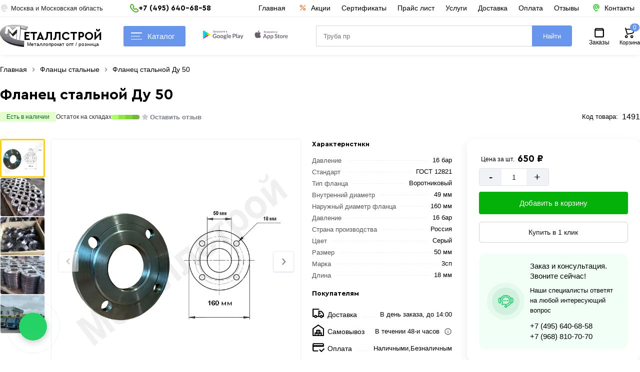

--- FILE ---
content_type: text/html; charset=UTF-8
request_url: https://metalstroy-mk.ru/flancy-stalnye/flanec-stalnoj-du-50
body_size: 21235
content:
<!DOCTYPE html>
<html lang="ru-RU">
<head>
<meta charset="utf-8">
<meta http-equiv="x-ua-compatible" content="ie=edge">
<meta name="viewport" content="width=device-width,initial-scale=1">
<link rel="icon" href="https://metalstroy-mk.ru/favicon.svg" type="image/svg+xml">
<title>Фланец стальной Ду 50 купить по конкурентной цене за штуку</title>
<meta name="apple-itunes-app" content="app-id=1535933094, app-argument=myURL">
<meta name="google-play-app" content="app-id=com.metallstroy">
<meta name="description" content="Предлагаем вам Фланец стальной Ду 50 оптом и в розницу. Купить товар вы можете по выгодной цене за штуку — оптом скидки. Возможна доставка в день заказа. Оплата наличными и по безналу. Сеть металлобаз в Москве и Московской области. ГОСТ 33259-2015/ГОСТ 12820-80">
<meta name="keywords" content="Фланец стальной Ду 50">
<link rel="canonical" href="https://metalstroy-mk.ru/flancy-stalnye/flanec-stalnoj-du-50">
<meta property="fb:pages" content=" ">
<meta property="og:type" content="website">
<meta property="og:url" content="https://metalstroy-mk.ru/flancy-stalnye/flanec-stalnoj-du-50">
<meta property="og:site_name" content="Металопрокат От производителя В Москве и в Московской области">
<meta property="og:image" content="https://metalstroy-mk.ru/images/product/1670302840.png">
<meta property="og:title" content="Фланец стальной Ду 50 купить по конкурентной цене за штуку">
<meta property="og:description" content="Предлагаем вам Фланец стальной Ду 50 оптом и в розницу. Купить товар вы можете по выгодной цене за штуку — оптом скидки. Возможна доставка в день заказа. Оплата наличными и по безналу. Сеть металлобаз в Москве и Московской области. ГОСТ 33259-2015/ГОСТ 12820-80">
<meta name="twitter:card" content="summary">
<meta name="twitter:site" content="Металопрокат От производителя В Москве и в Московской области">
<meta name="twitter:title" content="Фланец стальной Ду 50 купить по конкурентной цене за штуку">
<meta name="twitter:description" content="Предлагаем вам Фланец стальной Ду 50 оптом и в розницу. Купить товар вы можете по выгодной цене за штуку — оптом скидки. Возможна доставка в день заказа. Оплата наличными и по безналу. Сеть металлобаз в Москве и Московской области. ГОСТ 33259-2015/ГОСТ 12820-80">
<meta name="twitter:image" content="https://metalstroy-mk.ru/images/product/1670302840.png">
<meta name="twitter:url" content="https://metalstroy-mk.ru/flancy-stalnye/flanec-stalnoj-du-50">	
<meta name="copyright" content="www.metalstroy-mk.ru">
<meta name="Autor" content="Masterweb LLC">
<link rel="apple-touch-icon" sizes="57x57" href="https://metalstroy-mk.ru/favicon/apple-icon-57x57.png">
<link rel="apple-touch-icon" sizes="60x60" href="https://metalstroy-mk.ru/favicon/apple-icon-60x60.png">
<link rel="apple-touch-icon" sizes="72x72" href="https://metalstroy-mk.ru/favicon/apple-icon-72x72.png">
<link rel="apple-touch-icon" sizes="76x76" href="https://metalstroy-mk.ru/favicon/apple-icon-76x76.png">
<link rel="apple-touch-icon" sizes="114x114" href="https://metalstroy-mk.ru/favicon/apple-icon-114x114.png">
<link rel="apple-touch-icon" sizes="120x120" href="https://metalstroy-mk.ru/favicon/apple-icon-120x120.png">
<link rel="apple-touch-icon" sizes="144x144" href="https://metalstroy-mk.ru/favicon/apple-icon-144x144.png">
<link rel="apple-touch-icon" sizes="152x152" href="https://metalstroy-mk.ru/favicon/apple-icon-152x152.png">
<link rel="apple-touch-icon" sizes="180x180" href="https://metalstroy-mk.ru/favicon/apple-icon-180x180.png">
<link rel="icon" type="image/png" sizes="192x192"  href="https://metalstroy-mk.ru/favicon/android-icon-192x192.png">
<link rel="icon" type="image/png" sizes="32x32" href="https://metalstroy-mk.ru/favicon/favicon-32x32.png">
<link rel="icon" type="image/png" sizes="96x96" href="https://metalstroy-mk.ru/favicon/favicon-96x96.png">
<link rel="icon" type="image/png" sizes="16x16" href="https://metalstroy-mk.ru/favicon/favicon-16x16.png">
<link rel="manifest" href="https://metalstroy-mk.ru/favicon/manifest.json">
<meta name="msapplication-TileColor" content="#000">
<meta name="msapplication-TileImage" content="https://metalstroy-mk.ru/favicon/ms-icon-144x144.png">
<meta name="theme-color" content="#000">
<meta name="yandex-verification" content="614643f054fb1527">
<meta name="yandex-verification" content="440f48757014550d">
<meta name="zen-verification" content="V704WPpo5JS2BIzHdfw8EsfPBi8mDgtirO7QJb0J9gr1D137RaRK98KsDhdph5vj">
<meta name="google-site-verification" content="02B131E7mhhx7sbndmzP0JHSgWfvFNfFxbAYSuVICB8">
<meta name="p:domain_verify" content="8fc46883c9968a31d666167b87c00761">
<meta name="image" content="https://metalstroy-mk.ru/images/product/1670302840.png">
<link rel="alternate" href="https://metalstroy-mk.ru/flancy-stalnye/flanec-stalnoj-du-50">
<link rel="preload" href="https://metalstroy-mk.ru/css/fonts/cerapro-bold.woff2" as="font" crossorigin="">
<link rel="preload" href="https://metalstroy-mk.ru/css/fonts/cerapro-bold.woff" as="font" crossorigin="">
<link rel="stylesheet" href="https://metalstroy-mk.ru/css/style.css?v=7" type="text/css">	
<link rel="stylesheet" href="/css/splide.min.css">	
<script src="/js/jquery-3.7.1.min.js"></script>
<script src="/js/splide.min.js"></script>
<script type="application/ld+json">
{
"@context": "https://schema.org/",
"@type": "LocalBusiness",
"name": "МеталлСтрой",
"url": "https://metalstroy-mk.ru/",
"logo": "https://metalstroy-mk.ru/logo12.png",
"@id": "https://metalstroy-mk.ru/",
"address": {
"@type": "PostalAddress",
"postalCode": "141895",
"streetAddress": "деревня Глазово, дом 1",
"addressCountry": "RU",
"addressRegion": "Московская область",
"addressLocality": "Дмитровский городской округ"
},
"image": [
"https://metalstroy-mk.ru/images/locations/c1.webp",
"https://metalstroy-mk.ru/images/page/1632915853-1628498769-WhatsApp%20Image%202021-08-04%20at%2014.49.33.jpg",
"https://metalstroy-mk.ru/images/page/1637916165-111.jpg"
],
"geo": {
"@type": "GeoCoordinates",
"latitude": "56.094874",
"longitude": "37.353623"
},
"openingHoursSpecification": {
"@type": "OpeningHoursSpecification",
"validFrom": "2026-01-21",
"validThrough": "2026-01-21",
"opens": "09:00",
"closes": "19:00",
"dayOfWeek": [
"Понедельник",
"Вторник",
"Среда",
"Четверг",
"Пятница",
"Суббота",
"Воскресенье"
]
},
"aggregateRating": {
"@type": "AggregateRating",
"ratingValue": "4.8",
"ratingCount": "368",
"reviewCount": "468"
},
"currenciesAccepted": "RUB",
"paymentAccepted":"Наличными, Безналичный, Оплата картой",
"telephone": "+7 (968) 810-70-70",
"email": "zakaz@metalstroy-mk.ru",
"priceRange": "$"
}
</script>
</head>
<body>
<header class="header sticky">
<div class="container clearfix">
<div class="header_top">
<div class="header_top_center">
<div class="lozung">
<img src="/images/location.svg" width="17" height="17" alt="Москва" loading="lazy">
<span>Москва и Московская область </span>
</div>
<div class="phone">
<div class="p_number">
<div id="pnlLogin">
<div class="house_category_title">
<img src="/images/phonr_mob.svg" loading="lazy" width="17" height="17" alt="Телефоны">
<p>+7 (495) 640-68-58</p><span></span></div> 
<div class="house_category_content" style="display: none;">
<div id="guestForm">
<i>Металлстрой - Черная Грязь</i><br>+7 (991) 591-99-10<br>
<i>Металлстрой - Ленинградка</i><br>+7 (991) 591 99 12<br>
<i>Металлстрой - Солнечногорск</i><br>+7 (991) 591 99 14<br>
<i>Металлстрой - Клин</i><br>+7 (991) 591 99 15<br>
<i>Металлстрой - Шевляково</i><br>+7 (991) 591 99 16<br>
<i>Металлстрой - Софьино</i><br>+7 (991) 591 99 18<br>
<i>Металлстрой - Глазово</i><br>+7 (968) 810 70 70<br>
<i>Металлстрой - Балтия</i><br>+7 (991) 591 98 97<br>
<i>Металлстрой - Строй-Сервис</i><br>+7 (991) 591 99 22<br>
</div>
<div class="p_number1">
<i>График работы:</i> 09:00–19:00 Без выходных
</div>
</div>
</div>
</div> 
</div>
<div class="sale_point">
<a href="/" class="menu_link_top " title="Главная">Главная</a>
<a href="/offers" class="menu_link_top spec_mol " title="Акции">
<img src="/images/akcii.svg" width="20" height="20" alt="Акции" loading="lazy">
<span>Акции</span>
</a>
<a href="/sertifikati" class="menu_link_top " title="Сертификаты">Сертификаты</a>
<a href="/price-list" class="menu_link_top " title="Прайс лист">Прайс лист</a>
<a href="/services" class="menu_link_top " title="Услуги">Услуги</a>
<a href="/page/dostavka" class="menu_link_top " title="Доставка">Доставка</a>
<a href="/page/oplata-i-vozvrat-tovara" class="menu_link_top " title="Оплата">Оплата</a>
<a href="/page/otzyvy" class="menu_link_top " title="Отзывы">Отзывы</a>
<a href="/page/kontakty" class="menu_link_top spec_mol_con " title="Контакты">		
<img src="/images/location_web.svg" width="25" height="25" alt="Акции" loading="lazy">
<span>Контакты</span>
</a>
</div>		
</div> 
</div>
<div class="header_top_center">
<div class="clients_info">
<div id="mySidenav" class="sidenav">
<button type="button"  class="closebtn" aria-label="Закрыт" onclick="closeNav()">&times;</button>
<ul>
<li class="nav_title_title">Клиентам</li>	
<li class="nav-item">
<a href="/page/dostavka" class="nav-link" title="Доставка">
<span class="mob_menu_svg">
<img src="/images/car.svg" loading="lazy" width="25" height="25" alt="Доставка">
</span>
Доставка</a>
</li>		
<li class="nav-item">
<a href="/page/samovyvoz" class="nav-link" title="Самовывоз">
<span class="mob_menu_svg">
<img src="/images/samovivoz.svg" loading="lazy" width="25" height="25" alt="Доставка">
</span>
Самовывоз</a>
</li> 
<li class="nav-item">
<a href="/page/oplata-i-vozvrat-tovara" class="nav-link" title="Оплата">
<span class="mob_menu_svg">
<img src="/images/pay.svg" loading="lazy" width="25" height="25" alt="Оплата">
</span>
Оплата товара</a>
</li> 
<li class="nav-item">
<a href="/sertifikati" class="nav-link" title="Сертификаты">
<span class="mob_menu_svg">
<img src="/images/sert.svg" loading="lazy" width="25" height="25" alt="Оплата">
</span>
Сертификаты</a>
</li>
<li class="nav-item">
<a href="/page/obmen-i-vozvrat-tovara" class="nav-link" title="Обмен и возврат товара">
<span class="mob_menu_svg">
<img src="/images/vozvrat.svg" loading="lazy" width="25" height="25" alt="Возврат">
</span>
Возврат товара</a>
</li> 
<li class="nav-item">		 
<a href="/page/otzyvy" class="nav-link" title="Отзывы МеталлСтрой">
<span class="mob_menu_svg">
<img src="/images/otziv.svg" loading="lazy" width="25" height="25" alt="Возврат">
</span>
Отзывы МеталлСтрой</a>
</li>
<li class="nav-item">
<a href="/offers" class="nav-link" title="Акции и скидки">
<span class="mob_menu_svg">
<img src="/images/akcii.svg" width="20" height="20" alt="Акции" loading="lazy">
</span>
Акции и скидки</a>
</li> 
<li class="nav-item">
<a href="/price-list" class="nav-link" title="Прайс лист">
<span class="mob_menu_svg">
<img src="/images/sert.svg" loading="lazy" width="25" height="25" alt="Оплата">
</span>
Прайс лист</a>
</li>

<li class="nav-item">
<a href="/page/kontakty" class="nav-link" title="Прайс лист">
<span class="mob_menu_svg">
<img src="/images/location_web.svg" width="25" height="25" alt="Акции" loading="lazy">
</span>
Контакты
</a>
</li>		
<li class="nav-item"> 
<a href="/login" class="nav-link" title="Личный кабинет">
<span class="mob_menu_svg">
<img src="/images/account.svg" width="25" height="25" alt="Профиль" loading="lazy">
</span>
Личный кабинет
</a>
</li> 
</ul>
<div class="ph_verev_mob_left">
<div class="phonn">
<div class="zakaz_title">Контакт-центр</div>
<p>+7 (495) 640-68-58</p> 
<p>+7 (968) 810-70-70</p>
<div class="lozung"> График работы  Пн-Сб с 9:00 – 19:00 </div>
</div>
<div class="obr_icons">
<a href="https://max.ru/u/f9LHodD0cOLbqItEV5onIgWpXNmLFSbd3PV0meseTpqlzrfry7rSv5_5J3c" target="_blank" title="Max" class="social_obr" onclick="stat_call('w')">
<img src="/images/max.png" loading="lazy" width="25" height="25" alt="Max">
Max
</a>
<a href="https://wa.me/+79688107070" target="_blank" title="whatsapp" class="social_obr" onclick="stat_call('w')">
<img src="/images/watsup.webp" loading="lazy" width="25" height="25" alt="WhatsApp">
WhatsApp
</a>
<a href="https://t.me/+79688107070" target="_blank" title="telegram" class="social_obr" onclick="stat_call('t')">
<img src="/images/tel.jpg" loading="lazy" width="25" height="25" alt="Telegram">
Telegram
</a>
</div>
</div>
</div> 
<span class="clinets_icon" onclick="openNav()">
<svg width="24" height="24"><path d="M5 10a2 2 0 1 1 0 4 2 2 0 0 1 0-4Zm14 0a2 2 0 1 1 0 4 2 2 0 0 1 0-4Zm-5 2a2 2 0 1 0-4 0 2 2 0 0 0 4 0Z"></path></svg>
</span>
<script>
function openNav() {
document.getElementById("mySidenav").style.width = "350px";
}
function closeNav() {
document.getElementById("mySidenav").style.width = "0";
}
</script>
</div>
<div class="logo_right">
<a href="https://metalstroy-mk.ru/" class="spr header__logo hidden" title="МеталлСтрой">
<img src="https://metalstroy-mk.ru/logo12.png" class="animate_logo" width="56" height="44" alt="Лого">
<div class="logo_text">
<div class="main_text">еталлСтрой</div>
<div class="seconadry text">Металлопрокат опт / розница</div>
</div>
</a>
</div>
<nav class="header-nav">
<ul class="header-nav__first-level">
<li class="header-nav__item">
<div class="dropdown">
<button type="button" onclick="myFunction()" id="myDropdown22" class="dropbtn dropdown-content22  dropbtn22 menu_icon" aria-label="Каталог">
<i></i>
<i></i>
<i></i>
Каталог</button> 
<div class="sub_cat catalog_menu">
<ul id="myDropdown" class="dropdown-content">
<li class="beteer_menu">
<div>
<a href="https://metalstroy-mk.ru/armatura" class="bet_a" title="Перейти в раздел">
<p>Арматура</p>  <i>Хит</i> </a>

<ul class="top_ul">
<li class="bet_sub_li"><a href="https://metalstroy-mk.ru/armatura-riflenaya-a3" title="Перейти в раздел"><p>Арматура А3 рифленая</p></a></li>
<li class="bet_sub_li"><a href="https://metalstroy-mk.ru/armatura-gladkaya-a1" title="Перейти в раздел"><p>Арматура гладкая А1</p></a></li>
<li class="bet_sub_li"><a href="https://metalstroy-mk.ru/armatura-kompozitnaya" title="Перейти в раздел"><p>Композитная арматура</p></a></li>
<li class="bet_sub_li"><a href="https://metalstroy-mk.ru/homuty-i-fiksatory" title="Перейти в раздел"><p>Хомуты и фиксаторы</p></a></li>
</ul>
</div>
</li>
<li class="beteer_menu">
<div>
<a href="https://metalstroy-mk.ru/truba-profilnaya" class="bet_a" title="Перейти в раздел">
<p>Профильная труба</p>  <i>Хит</i> </a>

<ul class="top_ul">
<li class="bet_sub_li"><a href="https://metalstroy-mk.ru/truba-kvadratnaya" title="Перейти в раздел"><p>Труба квадратная</p></a></li>
<li class="bet_sub_li"><a href="https://metalstroy-mk.ru/truba-pryamougolnaya" title="Перейти в раздел"><p>Труба прямоугольная</p></a></li>
<li class="bet_sub_li"><a href="https://metalstroy-mk.ru/profilnaya-truba-oczinkovannaya" title="Перейти в раздел"><p>Профильная труба оцинкованная</p></a></li>
</ul>
</div>
</li>
<li class="beteer_menu">
<div>
<a href="https://metalstroy-mk.ru/truba-stalnaya" class="bet_a" title="Перейти в раздел">
<p>Труба стальная</p> </a>

<ul class="top_ul">
<li class="bet_sub_li"><a href="https://metalstroy-mk.ru/truba-vgp" title="Перейти в раздел"><p>Труба водогазопроводная</p></a></li>
<li class="bet_sub_li"><a href="https://metalstroy-mk.ru/truby-elektrosvarnye" title="Перейти в раздел"><p>Трубы электросварные</p></a></li>
<li class="bet_sub_li"><a href="https://metalstroy-mk.ru/truba-vgp-oc" title="Перейти в раздел"><p>Труба ВГП оцинкованная</p></a></li>
</ul>
</div>
</li>
<li class="beteer_menu">
<div>
<a href="https://metalstroy-mk.ru/provoloka-vyazalnaya" class="bet_a" title="Перейти в раздел">
<p>Проволока вязальная</p> </a>

<ul class="top_ul">
<li class="bet_sub_li"><a href="https://metalstroy-mk.ru/provoloka-vyazalnaya-chernaya" title="Перейти в раздел"><p>Проволока черная</p></a></li>
<li class="bet_sub_li"><a href="https://metalstroy-mk.ru/provoloka-ocinkovannaya" title="Перейти в раздел"><p>Проволока оцинкованная</p></a></li>
</ul>
</div>
</li>
<li class="beteer_menu">
<div>
<a href="https://metalstroy-mk.ru/listovoj-prokat" class="bet_a" title="Перейти в раздел">
<p>Листовой прокат</p> </a>

<ul class="top_ul">
<li class="bet_sub_li"><a href="https://metalstroy-mk.ru/list-goryachekatanyj" title="Перейти в раздел"><p>Лист горячекатаный, Ст3</p> <i>Хит</i> </a></li>
<li class="bet_sub_li"><a href="https://metalstroy-mk.ru/list-riflenyj" title="Перейти в раздел"><p>Лист рифленый</p></a></li>
<li class="bet_sub_li"><a href="https://metalstroy-mk.ru/list-kholodnokatanyj" title="Перейти в раздел"><p>Лист холоднокатаный, Ст08</p> <i>Хит</i> </a></li>
<li class="bet_sub_li"><a href="https://metalstroy-mk.ru/list-nerzhaveyushij" title="Перейти в раздел"><p>Лист нержавеющий</p></a></li>
<li class="bet_sub_li"><a href="https://metalstroy-mk.ru/list-ocinkovannyj" title="Перейти в раздел"><p>Лист оцинкованный</p></a></li>
<li class="bet_sub_li"><a href="https://metalstroy-mk.ru/prosechno-vytyazhnoj-list-pvl" title="Перейти в раздел"><p>Просечно-вытяжной лист (ПВЛ)</p></a></li>
<li class="bet_sub_li"><a href="https://metalstroy-mk.ru/list-09g2s" title="Перейти в раздел"><p>Лист горячекатаный 09Г2С</p></a></li>
<li class="bet_sub_li"><a href="https://metalstroy-mk.ru/listy-gladkij-ral" title="Перейти в раздел"><p>Листы гладкие RAL</p></a></li>
<li class="bet_sub_li"><a href="https://metalstroy-mk.ru/list-alyuminievyj" title="Перейти в раздел"><p>Лист алюминиевый</p></a></li>
</ul>
</div>
</li>
<li class="beteer_menu">
<div>
<a href="https://metalstroy-mk.ru/shveller" class="bet_a" title="Перейти в раздел">
<p>Швеллер стальной</p> </a>

<ul class="top_ul">
<li class="bet_sub_li"><a href="https://metalstroy-mk.ru/shveller-st3" title="Перейти в раздел"><p>Швеллер горячекатаный Ст3</p></a></li>
<li class="bet_sub_li"><a href="https://metalstroy-mk.ru/shveller-gnutyj" title="Перейти в раздел"><p>Швеллер гнутый</p></a></li>
</ul>
</div>
</li>
<li class="beteer_menu">
<div>
<a href="https://metalstroy-mk.ru/ugolok" class="bet_a" title="Перейти в раздел">
<p>Уголок стальной</p>  <i>Хит</i> </a>

<ul class="top_ul">
<li class="bet_sub_li"><a href="https://metalstroy-mk.ru/ugolok-neravnopolochnyj" title="Перейти в раздел"><p>Уголок неравнополочный</p></a></li>
<li class="bet_sub_li"><a href="https://metalstroy-mk.ru/ugolok-ravnopolochnyj" title="Перейти в раздел"><p>Уголок равнополочный</p></a></li>
</ul>
</div>
</li>
<li class="beteer_menu">
<div>
<a href="https://metalstroy-mk.ru/setka-stalnaya" class="bet_a" title="Перейти в раздел">
<p>Сетка стальная</p> </a>

<ul class="top_ul">
<li class="bet_sub_li"><a href="https://metalstroy-mk.ru/setka-oc-rabica" title="Перейти в раздел"><p>Сетка рабица оцинкованная в рулоне</p></a></li>
<li class="bet_sub_li"><a href="https://metalstroy-mk.ru/kolyuchaya-provoloka" title="Перейти в раздел"><p>Колючая проволока в рулоне</p></a></li>
<li class="bet_sub_li"><a href="https://metalstroy-mk.ru/setka-neoczinkovannaya" title="Перейти в раздел"><p>Сетка сварная неоцинкованная в рулоне</p></a></li>
<li class="bet_sub_li"><a href="https://metalstroy-mk.ru/setka-oczinkovannaya" title="Перейти в раздел"><p>Сетка оцинкованная в рулоне</p></a></li>
<li class="bet_sub_li"><a href="https://metalstroy-mk.ru/setka-v-kartah-1" title="Перейти в раздел"><p>Сетка сварная в картах</p></a></li>
<li class="bet_sub_li"><a href="https://metalstroy-mk.ru/setka-tkanaya" title="Перейти в раздел"><p>Сетка металлическая тканая</p></a></li>
</ul>
</div>
</li>
<li class="beteer_menu">
<div>
<a href="https://metalstroy-mk.ru/polikarbonat" class="bet_a" title="Перейти в раздел">
<p>Поликарбонат</p> </a>

<ul class="top_ul">
<li class="bet_sub_li"><a href="https://metalstroy-mk.ru/monolitnyj-polikarbonat" title="Перейти в раздел"><p>Монолитный поликарбонат</p></a></li>
<li class="bet_sub_li"><a href="https://metalstroy-mk.ru/sotovyj-polikarbonat" title="Перейти в раздел"><p>Сотовый поликарбонат</p></a></li>
</ul>
</div>
</li>
<li class="beteer_menu">
<div>
<a href="https://metalstroy-mk.ru/zaglushki-dlya-trub-plast" class="bet_a" title="Перейти в раздел">
<p>Заглушки для труб</p> </a>

</div>
</li>
<li class="beteer_menu">
<div>
<a href="https://metalstroy-mk.ru/polosa" class="bet_a" title="Перейти в раздел">
<p>Полоса стальная</p> </a>

<ul class="top_ul">
<li class="bet_sub_li"><a href="https://metalstroy-mk.ru/polosa-g-k-ocink" title="Перейти в раздел"><p>Полоса горячекатаная</p></a></li>
<li class="bet_sub_li"><a href="https://metalstroy-mk.ru/polosa-ocink" title="Перейти в раздел"><p>Полоса оцинкованная</p></a></li>
</ul>
</div>
</li>
<li class="beteer_menu">
<div>
<a href="https://metalstroy-mk.ru/kvadrat" class="bet_a" title="Перейти в раздел">
<p>Квадрат стальной</p> </a>

</div>
</li>
<li class="beteer_menu">
<div>
<a href="https://metalstroy-mk.ru/balka-dvutavrovaya" class="bet_a" title="Перейти в раздел">
<p>Балка двутавровая</p>  <i>Хит</i> </a>

<ul class="top_ul">
<li class="bet_sub_li"><a href="https://metalstroy-mk.ru/balka-09g2s" title="Перейти в раздел"><p>Балка 09Г2С</p></a></li>
<li class="bet_sub_li"><a href="https://metalstroy-mk.ru/balka-st3" title="Перейти в раздел"><p>Балка Ст3</p></a></li>
</ul>
</div>
</li>
<li class="beteer_menu">
<div>
<a href="https://metalstroy-mk.ru/pilomaterialy" class="bet_a" title="Перейти в раздел">
<p>Пиломатериалы</p> </a>

<ul class="top_ul">
<li class="bet_sub_li"><a href="https://metalstroy-mk.ru/brus" title="Перейти в раздел"><p>Брус</p></a></li>
<li class="bet_sub_li"><a href="https://metalstroy-mk.ru/doska" title="Перейти в раздел"><p>Доска</p></a></li>
</ul>
</div>
</li>
<li class="beteer_menu">
<div>
<a href="https://metalstroy-mk.ru/vintovaya-svaya" class="bet_a" title="Перейти в раздел">
<p>Винтовые сваи</p>  <i>Хит</i> </a>

</div>
</li>
<li class="beteer_menu">
<div>
<a href="https://metalstroy-mk.ru/ogolovok-sv" class="bet_a" title="Перейти в раздел">
<p>Оголовок СВ</p> </a>

</div>
</li>
<li class="beteer_menu">
<div>
<a href="https://metalstroy-mk.ru/profnastil" class="bet_a" title="Перейти в раздел">
<p>Профнастил</p> </a>

<ul class="top_ul">
<li class="bet_sub_li"><a href="https://metalstroy-mk.ru/okrashennyj-profnastil" title="Перейти в раздел"><p>Окрашенный профнастил</p></a></li>
<li class="bet_sub_li"><a href="https://metalstroy-mk.ru/ocinkovannyj-profnastil" title="Перейти в раздел"><p>Оцинкованный профнастил</p></a></li>
</ul>
</div>
</li>
<li class="beteer_menu">
<div>
<a href="https://metalstroy-mk.ru/cherepica" class="bet_a" title="Перейти в раздел">
<p>Металлочерепица</p> </a>

</div>
</li>
<li class="beteer_menu">
<div>
<a href="https://metalstroy-mk.ru/samorezy" class="bet_a" title="Перейти в раздел">
<p>Саморезы</p> </a>

</div>
</li>
<li class="beteer_menu">
<div>
<a href="https://metalstroy-mk.ru/asbestovye-materialy" class="bet_a" title="Перейти в раздел">
<p>Асбестовые материалы</p> </a>

<ul class="top_ul">
<li class="bet_sub_li"><a href="https://metalstroy-mk.ru/asbestocementnaya-truba" title="Перейти в раздел"><p>Асбестоцементная труба</p></a></li>
<li class="bet_sub_li"><a href="https://metalstroy-mk.ru/asbestocementnye-mufty" title="Перейти в раздел"><p>Асбестоцементные муфты</p></a></li>
</ul>
</div>
</li>
<li class="beteer_menu">
<div>
<a href="https://metalstroy-mk.ru/inzhenernye-sistemy" class="bet_a" title="Перейти в раздел">
<p>Инженерные системы</p> </a>

<ul class="top_ul">
<li class="bet_sub_li"><a href="https://metalstroy-mk.ru/flancy-stalnye" title="Перейти в раздел"><p>Фланцы стальные</p></a></li>
<li class="bet_sub_li"><a href="https://metalstroy-mk.ru/otvody-stalnye" title="Перейти в раздел"><p>Отводы стальные</p></a></li>
<li class="bet_sub_li"><a href="https://metalstroy-mk.ru/otvody-ocinkovannye" title="Перейти в раздел"><p>Отводы оцинкованные</p></a></li>
<li class="bet_sub_li"><a href="https://metalstroy-mk.ru/trojniki-stalnye" title="Перейти в раздел"><p>Тройники стальные</p></a></li>
<li class="bet_sub_li"><a href="https://metalstroy-mk.ru/zaglushki-stalnye" title="Перейти в раздел"><p>Заглушки стальные</p></a></li>
<li class="bet_sub_li"><a href="https://metalstroy-mk.ru/perehody-stalnye" title="Перейти в раздел"><p>Переходы стальные</p></a></li>
<li class="bet_sub_li"><a href="https://metalstroy-mk.ru/sgony-bochata-rezby" title="Перейти в раздел"><p>Сгоны, резьбы</p></a></li>
<li class="bet_sub_li"><a href="https://metalstroy-mk.ru/prokladki" title="Перейти в раздел"><p>Прокладки</p></a></li>
</ul>
</div>
</li>
<li class="beteer_menu">
<div>
<a href="https://metalstroy-mk.ru/rashodnye-materialy" class="bet_a" title="Перейти в раздел">
<p>Расходные материалы</p> </a>

<ul class="top_ul">
<li class="bet_sub_li"><a href="https://metalstroy-mk.ru/elektrody" title="Перейти в раздел"><p>Сварочные электроды</p> <i>Хит</i> </a></li>
<li class="bet_sub_li"><a href="https://metalstroy-mk.ru/diski-otreznye" title="Перейти в раздел"><p>Диски отрезные</p></a></li>
<li class="bet_sub_li"><a href="https://metalstroy-mk.ru/diski-po-metallu" title="Перейти в раздел"><p>Диски по металлу</p></a></li>
<li class="bet_sub_li"><a href="https://metalstroy-mk.ru/diski-pilnye" title="Перейти в раздел"><p>Диски пильные</p></a></li>
<li class="bet_sub_li"><a href="https://metalstroy-mk.ru/diski-almaznye" title="Перейти в раздел"><p>Диски алмазные</p></a></li>
</ul>
</div>
</li>
<li class="beteer_menu">
<div>
<a href="https://metalstroy-mk.ru/otkatnye-vorota" class="bet_a" title="Перейти в раздел">
<p>Откатные ворота и комплект</p> </a>

</div>
</li>
		
</ul>
</div>
</div>
<script>
function myFunction() {
document.getElementById("myDropdown").classList.toggle("show");
document.getElementById("myDropdown22").classList.toggle("show22");
}
window.onclick = function(event) {
if (!event.target.matches('.dropbtn')) {
var dropdowns = document.getElementsByClassName("dropdown-content");
var i;
for (i = 0; i < dropdowns.length; i++) {
var openDropdown = dropdowns[i];
if (openDropdown.classList.contains('show')) {
openDropdown.classList.remove('show');
}
}
}
if (!event.target.matches('.dropbtn22')) {
var dropdowns = document.getElementsByClassName("dropdown-content22");
var i;
for (i = 0; i < dropdowns.length; i++) {
var openDropdown = dropdowns[i];
if (openDropdown.classList.contains('show22')) {
openDropdown.classList.remove('show22');
}
}
}
}
</script>
</li> 
</ul>
</nav>
<div class="icon-btns">
<div class="icon-btns-row">
<a href="https://play.google.com/store/apps/details?id=com.metallstroy" class="icon-btn app-icon" target="_blank" title="Google" >
<img src="/images/google.svg" width="81" height="18" alt="Акции" loading="lazy">
</a>
<a href="https://apps.apple.com/us/app/%D0%BC%D0%B5%D1%82%D0%B0%D0%BB%D0%BB%D1%81%D1%82%D1%80%D0%BE%D0%B9/id1535933094" class="icon-btn icon-apple app-icon" target="blank" title="apple" >
<img src="/images/ios.svg" width="81" height="18" alt="Акции" loading="lazy">
</a>
</div>
</div>
<div class="search_bar">
<input type="search" name="search_text" class="search_input" placeholder="Поиск..." autocomplete="off" oninput="get_fives(this)">
<button type="button" class="search_button" onclick="get_search_page(this)" aria-label="Поиск">Найти</button>
<div class="search_five_res"></div>	
</div>	
<div class="basket_orders">
<div class="profil">
<a href="/login" title="Войти">
<span class="img_pr">
<img src="/images/orders.svg" width="25" height="25" alt="Заказы" loading="lazy">
</span>
<span class="pr_text">Заказы</span>
</a>
</div>
<div class="basket  shopping-cart">				
<a href="https://metalstroy-mk.ru/cart" class="cart" title="Корзина">
<img src="/images/cart_mob.svg" width="25" height="25" alt="Корзина" loading="lazy">
<div class="totalCount4512">
<span class="bas">Корзина</span>
<div class="cart_count">0</div>	
</div>
</a>
</div>
</div>
</div>
</div>
</header>
<div class="page_content">
<div class="page_content_center"><script>
$(document).scroll(function () {
var y = $(this).scrollTop();
if (y > 650) {
$('.params').addClass('sticky_buy');
$('.fix_on_scrol').addClass('sticky_img');
$('.title_left').addClass('sticky_title');
$('.sticky_buy').fadeIn();
$('.sticky_img').fadeIn();
$('.sticky_title').fadeIn();
} else {
$('.params').removeClass('sticky_buy');
$('.fix_on_scrol').removeClass('sticky_img');
$('.title_left').removeClass('sticky_title');
$('.sticky_buy').fadeOut();
$('.sticky_img').fadeOut();
$('.sticky_title').fadeOut();
}
});
</script>
<div class="bradcrump">
<ul class="bradcrump_center">
<li>
 
</li>
<li><a href="https://metalstroy-mk.ru/" title="Главная"><span>Главная</span></a></li>
<li><span class="divider"></span></li>
<li><a href="https://metalstroy-mk.ru/flancy-stalnye" title="Фланцы стальные"><span>Фланцы стальные</span></a></li>
<li><span class="divider"></span></li>
<li><span>Фланец стальной Ду 50</span></li>
</ul>
<script type="application/ld+json">
{
"@context": "https://schema.org/",
"@type": "BreadcrumbList",
"itemListElement": [
{
"@type": "ListItem",
"position":1,
"name": "Главная",
"item": "https://metalstroy-mk.ru/"
},				
{
"@type": "ListItem",
"position":2,
"name": "Фланцы стальные",
"item": "https://metalstroy-mk.ru/flancy-stalnye"
},
{
"@type": "ListItem",
"position":3,
"name": "Фланец стальной Ду 50",
"item": "https://metalstroy-mk.ru/flancy-stalnye/flanec-stalnoj-du-50"
}
]
}
</script>
</div>
<div class="content_right_page_product">
	
<script type="application/ld+json">
{
"@context": "http://schema.org/",
"@type": "Product",
"name": "Фланец стальной Ду 50",
"image": "https://metalstroy-mk.ru/images/product/1670302840.png",
"description": "Предлагаем вам Фланец стальной Ду 50 оптом и в розницу. Купить товар вы можете по выгодной цене за штуку — оптом скидки. Возможна доставка в день заказа. Оплата наличными и по безналу. Сеть металлобаз в Москве и Московской области. ГОСТ 33259-2015/ГОСТ 12820-80",
"category": "Фланцы стальные",
"productID": "1491",
"sku": "MSK-2017092835180",
"mpn": "1491",
"offers": {
"@type": "Offer",
"itemOffered": "Offer",
"priceCurrency": "RUB",
"price": 650,
"priceValidUntil": "2026-02-20",
"availability": "https://schema.org/InStock",
"itemCondition": "https://schema.org/NewCondition",
"url": "https://metalstroy-mk.ru/flancy-stalnye/flanec-stalnoj-du-50",
"seller": {
"@type": "Organization",
"name": "ООО «МеталлСтрой»"
},
"shippingDetails": {
          "@type": "OfferShippingDetails",
          "shippingRate": {
            "@type": "MonetaryAmount",
			"minValue": 1250,
            "maxValue": 15000,
            "currency": "RUB"
          },
          "shippingDestination": {
            "@type": "DefinedRegion",
            "addressCountry": "RU"
          },
          "deliveryTime": {
            "@type": "ShippingDeliveryTime",
            "handlingTime": {
              "@type": "QuantitativeValue",
              "minValue": 0,
              "maxValue": 1,
              "unitCode": "DAY"
            },
            "transitTime": {
              "@type": "QuantitativeValue",
              "minValue": 0,
              "maxValue": 1,
              "unitCode": "DAY"
            }
          }
        },
	"hasMerchantReturnPolicy": {
	  "@type": "MerchantReturnPolicy",
	  "applicableCountry": "RU",
	  "returnPolicyCategory": "https://schema.org/MerchantReturnFiniteReturnWindow",
	  "merchantReturnDays": 7,
	  "returnMethod": "https://schema.org/ReturnInStore",
	  "returnFees": "https://schema.org/FreeReturn"
	}
},	
"brand": "Фитинг",
	 
"model": "Фланцы стальные"
}
</script>
<div class="specpred">
<div class="product_single">
<div class="pr_title_big">	
<div class="pr_title">	
<div class="title_left">
<h1>Фланец стальной Ду 50</h1>	
</div>
</div>
<div class="pr_first_iamge_top">
<div class="market_ok_big_left">
<div class="available"><span> Есть в наличии</span>
<div class="ost_big">
<div class="ost_title">Остаток на складах </div>
<div class="ostatok">
<div class="rate1"></div>
<div class="rate2"></div>
<div class="rate4"></div>
<div class="rate5"></div>
</div>
</div>	
</div>
	<div class="all_chars"> 
<div class="is2">
<div class="t2 t3 t4 tsBodyMBold">
<span class="t7" onclick="slide_to_comments()">
<img src="/images/nostar_cat.webp" width="12" height="12" loading="lazy" alt="Райтинг">
<span>Оставить отзыв</span>
</span>
</div>
</div>
</div>
		   
</div>
<div class="pr_kanach_klor"> <span>Код товара: </span> <em>1491</em>  </div>
</div>
</div>	
<div class="item-page">
<div class="product_left_side">
 <div class="product-img">
<div id="main-carousel" class="splide">
<div class="splide__track">
<ul class="splide__list">

  <!-- Слайд 0: главное фото -->
  <li class="splide__slide pr_first_iamge">
    <button type="button" data-fancybox="gallery0" class="a_img gall_item"
            data-src="https://metalstroy-mk.ru/images/product/1491/1670302840.webp" aria-label="Фото">
      <img data-splide-lazy="/images/product/1491/1670302840.webp"
           width="408" height="351" alt="Фото" class="first_image">
    </button>
  </li>

  <!-- Остальные фото -->
          <li class="splide__slide">
          <button type="button" data-fancybox="gallery0" class="a_img gall_item"
                  data-src="/images/product/1491/1491_1672056611-6362065.webp" aria-label="Фото">
            <img loading="lazy" data-splide-lazy="/images/product/1491/1491_1672056611-6362065.webp"
                 src="/images/product/1491/1491_1672056611-6362065.webp" width="408" height="351" alt="Фото">
          </button>
        </li>
                <li class="splide__slide">
          <button type="button" data-fancybox="gallery0" class="a_img gall_item"
                  data-src="/images/product/1491/1491_1672056611-4734421.webp" aria-label="Фото">
            <img loading="lazy" data-splide-lazy="/images/product/1491/1491_1672056611-4734421.webp"
                 src="/images/product/1491/1491_1672056611-4734421.webp" width="408" height="351" alt="Фото">
          </button>
        </li>
                <li class="splide__slide">
          <button type="button" data-fancybox="gallery0" class="a_img gall_item"
                  data-src="/images/product/1491/1491_1672058653-4450619.webp" aria-label="Фото">
            <img loading="lazy" data-splide-lazy="/images/product/1491/1491_1672058653-4450619.webp"
                 src="/images/product/1491/1491_1672058653-4450619.webp" width="408" height="351" alt="Фото">
          </button>
        </li>
                <li class="splide__slide">
          <button type="button" data-fancybox="gallery0" class="a_img gall_item"
                  data-src="/images/product/1491/1491_1720459126-1258589.webp" aria-label="Фото">
            <img loading="lazy" data-splide-lazy="/images/product/1491/1491_1720459126-1258589.webp"
                 src="/images/product/1491/1491_1720459126-1258589.webp" width="408" height="351" alt="Фото">
          </button>
        </li>
        
  <!-- Видео-слайд Rutube (после всех фото) -->
  
</ul>
</div>
</div>

<ul id="thumbnails" class="thumbnails">
  <!-- thumb 0 -->
  <li class="thumbnail">
    <img src="/images/product/1491/1670302840.webp" alt="Фланец стальной Ду 50 фото"
         class="fix_on_scrol lazyload fix_on_scrol">
  </li>

        <li class="thumbnail">
        <img data-src="/images/product/1491/80x80/1491_1672056611-6362065.webp"
             src="/images/product/1491/80x80/1491_1672056611-6362065.webp"
             loading="lazy" width="97" height="85" alt="Фото данного продукта ">
      </li>
            <li class="thumbnail">
        <img data-src="/images/product/1491/80x80/1491_1672056611-4734421.webp"
             src="/images/product/1491/80x80/1491_1672056611-4734421.webp"
             loading="lazy" width="97" height="85" alt="Фото данного продукта ">
      </li>
            <li class="thumbnail">
        <img data-src="/images/product/1491/80x80/1491_1672058653-4450619.webp"
             src="/images/product/1491/80x80/1491_1672058653-4450619.webp"
             loading="lazy" width="97" height="85" alt="Фото данного продукта ">
      </li>
            <li class="thumbnail">
        <img data-src="/images/product/1491/80x80/1491_1720459126-1258589.webp"
             src="/images/product/1491/80x80/1491_1720459126-1258589.webp"
             loading="lazy" width="97" height="85" alt="Фото данного продукта ">
      </li>
      </ul>
</div>

<!-- ===== JS: запуск/остановка Rutube ===== -->
<script>
(function(){
  function stopVideoSlide(slideEl){
    if (!slideEl) return;
    var holder = slideEl.querySelector('.video-frame') || slideEl;
    var ifr = holder.querySelector('iframe');
    if (ifr) ifr.remove();
    var thumb = holder.querySelector('.video-thumb');
    if (thumb) thumb.style.display = '';
    var btn = slideEl.querySelector('.video-big-play');
    if (btn) btn.style.display = '';
    slideEl.classList.remove('is-playing');
  }
  function stopAllVideos(){
    document.querySelectorAll('.pr_video_slide,[data-type="video"]').forEach(stopVideoSlide);
  }
  function startVideoSlide(slideEl){
    if (!slideEl) return;
    var holder = slideEl.querySelector('.video-frame') || slideEl;
    if (holder.querySelector('iframe')) return;
    var embed = slideEl.getAttribute('data-embed');
    if (!embed) return;
    var thumb = holder.querySelector('.video-thumb');
    if (thumb) thumb.style.display = 'none';
    var btn = slideEl.querySelector('.video-big-play');
    if (btn) btn.style.display = 'none';
    var src = embed + (embed.indexOf('?')>-1 ? '&' : '?') + 'autostart=1';
    var iframe = document.createElement('iframe');
    iframe.src = src;
    iframe.setAttribute('allow', 'autoplay; fullscreen; clipboard-write');
    iframe.setAttribute('frameborder', '0');
    iframe.setAttribute('allowfullscreen', 'true');
    iframe.style.position = 'absolute';
    iframe.style.inset = '0';
    iframe.style.width = '100%';
    iframe.style.height = '100%';
    holder.appendChild(iframe);
    slideEl.classList.add('is-playing');

    function onMessage(ev){
      if (!ev || ev.source !== iframe.contentWindow || !ev.data) return;
      var msg;
      try { msg = JSON.parse(ev.data); } catch(e){ return; }
      if (!msg || !msg.type) return;
      if (msg.type === 'player:ready') {
        try { iframe.contentWindow.postMessage(JSON.stringify({ type: 'player:play', data: {} }), '*'); } catch(e){}
      }
      if (msg.type === 'player:state' && (msg.data === 'ended' || msg.data === 'stop' || msg.data === 'paused_end')) {
        window.removeEventListener('message', onMessage, true);
        stopVideoSlide(slideEl);
      }
    }
    window.addEventListener('message', onMessage, true);
  }

  // play по клику
  document.addEventListener('click', function(e){
    var btn = e.target.closest('.video-big-play');
    if (!btn) return;
    var slideEl = btn.closest('.pr_video_slide,[data-type="video"]');
    if (!slideEl) return;
    e.preventDefault();
    e.stopPropagation();
    startVideoSlide(slideEl);
  }, true);

  // клик по превью — тоже запускаем, если iframe ещё не вставлен
  document.addEventListener('click', function(e){
    var wrap = e.target.closest('.video-slide-inner');
    if (!wrap) return;
    var slideEl = wrap.closest('.pr_video_slide,[data-type="video"]');
    if (!slideEl) return;
    if (!wrap.querySelector('iframe')) {
      e.preventDefault();
      startVideoSlide(slideEl);
    }
  }, true);

  // при листании стрелками/свайпом — останавливаем
  var track = document.querySelector('#main-carousel .splide__track');
  if (track) {
    track.addEventListener('pointerdown', stopAllVideos, true);
  }
  document.addEventListener('click', function(e){
    if (e.target.closest('.splide__arrow')) stopAllVideos();
  }, true);

  // клики по миниатюрам (если синхронизированы плагином) — стоп
  document.querySelectorAll('#thumbnails .thumbnail').forEach(function(li){
    li.addEventListener('click', function(){ stopAllVideos(); });
  });
})();
</script>
	
</div>


<div class="params3344">
<div class="params_top_top"> 



		 

			


<div class="attr_title">Характеристики</div>
<ul class="params_top"> 

<li class="attr1"> <span>Давление </span> <b> 16 бар </b></li>
<li class="attr1"> <span>Стандарт</span> <b> ГОСТ 12821 </b></li>
<li class="attr1"> <span>Тип фланца</span> <b> Воротниковый </b></li>
<li class="attr1"> <span>Внутренний диаметр</span> <b> 49 мм </b></li>
<li class="attr1"> <span>Наружный диаметр фланца</span> <b> 160 мм </b></li>
<li class="attr1"> <span>Давление </span> <b> 16 бар </b></li>
<li class="attr1"> <span>Страна производства</span> <b> Россия </b></li>
<li class="attr1"> <span>Цвет</span> <b> Серый </b></li>
<li class="attr1"> <span>Размер</span> <b> 50 мм</b></li>
<li class="attr1"> <span>Марка</span> <b> 3сп</b></li>
<li class="attr1"> <span>Длина</span> <b> 18 мм</b></li>
</ul>
<div class="pr_dev">
<div class="attr_title">Покупателям</div>
<div class="pr_dev_1">
<div class="params-item-title">
<span class="params-icon">
<img src="/images/car.svg" loading="lazy" width="25" height="25" alt="Доставка">
</span>
<span class="params-title stroy_call_sam">Доставка </span>
</div>
<div class="params-item-value"><span class="delivery-date hatu23">В день заказа, до 14:00 </span>
</div>
</div>
<div class="pr_dev_1">
<div class="params-item-title">
<span class="params-icon"><img src="/images/samovivoz.svg" loading="lazy" width="25" height="25" alt="Доставка">
</span>
<span class="params-title">Самовывоз </span></div><div class="params-item-value"><span class="delivery-date spec_harcakan">В течении 48-и  часов</span>
<div class="form__info-box pa"><span class="form__info sprite db"> </span>
<div class="form__info-txt fs11 pa">По истечению 48-и часов с момента оформления заказа, 
наличие товара уточняйте у менеджеров отдела продаж. Для быстрого доступа укажите номер заказа.<br>
<b>График работы: Пн-Сб с 9:00 – 20:00</b>
</div></div>
</div>
</div>
 
<div class="pr_dev_1">
<div class="params-item-title">
<span class="params-icon">
<img src="/images/pay.svg" loading="lazy" width="25" height="25" alt="Оплата">
</span>
<span class="params-title stroy_call_sam">Оплата </span>
</div>
<div class="params-item-value"><span class="delivery-date">Наличными,</span><span class="delivery-date">Безналичным</span> </div>
</div>	 
<div class="pr_dev_1">
<div class="params-item-title">
<span class="params-icon">
<img src="/images/vozvrat.svg" loading="lazy" width="25" height="25" alt="Возврат">
</span>
<span class="params-title">Возврат товаров </span>
</div>
<div class="params-item-value"><span class="delivery-date">В течение 7 дней</span></div>
</div>
<div class="pr_dev_1">
<div class="params-item-title">
<span class="params-icon"> <svg class="icon-svg" style="width: 22px;" viewBox="0 0 24 24">
<path d="M12,22 C6.4771525,22 2,17.5228475 2,12 C2,6.4771525 6.4771525,2 12,2 C17.5228475,2 22,6.4771525 22,12 C22,17.5228475 17.5228475,22 12,22 Z M12,21 C16.9705627,21 21,16.9705627 21,12 C21,7.02943725 16.9705627,3 12,3 C7.02943725,3 3,7.02943725 3,12 C3,16.9705627 7.02943725,21 12,21 Z M12,15 C10.3431458,15 9,13.6568542 9,12 C9,10.3431458 10.3431458,9 12,9 C13.6568542,9 15,10.3431458 15,12 C15,13.6568542 13.6568542,15 12,15 Z M12,14 C13.1045695,14 14,13.1045695 14,12 C14,10.8954305 13.1045695,10 12,10 C10.8954305,10 10,10.8954305 10,12 C10,13.1045695 10.8954305,14 12,14 Z"></path>
</svg></span>
<span class="params-title">Резка </span></div><div class="params-item-value"><span class="delivery-date spec_harcakan">Один бесплатный распил</span> 
<div class="form__info-box pa"><span class="form__info sprite db"> </span><div class="form__info-txt fs11 pa">В случае необходимости дополнительного распила, обращайтесь к менеджерам отдела продаж.</div></div>
</div>
</div>
</div>
</div>
<div class="params">
<div class="params_bottom">
<div class="price">
<div id="priceValue" class="on_scrol_corect">
<label class="one_price_p">
<input style="display:none" checked type="radio" name="rad1" class="price_type price_for" value="2">
<span class="price_info_text"> Цена за <em class="calc_unit">шт.</em></span>
<span class="price_product">650 ₽</span> 		
</label>
<input type="hidden" class="pr_vesst" value="2.4">
<div id="about-tov1">
<button type="button"  class="a_minus" onclick="minusing(this);do_pr_page_calc(1491)" aria-label="Минус">-</button>
<input type="number" name="count_pr" class="pr_count" placeholder="Кол-во" aria-label="Количество" value="1" oninput="do_pr_page_calc(1491)">
<button type="button"  class="a_plus" onclick="plusing(this);do_pr_page_calc(1491)" aria-label="Добавит">+</button>
</div>
<div class="deatil_praduct"></div>
</div>
</div>
</div>	
<div class="count_add_button">
<div class="product_cart"><button type="button" data-fancybox="" data-src="#showroom_pop_cart" class="ad_cart_button55" onclick="add_to_cart3(this,'1491')" aria-label="Добавить в корзину">
Добавить в корзину
</button></div>
</div>	
<div class="one_click"><button type="button"  data-fancybox="" data-src="#trueModal" data-modal="true" class="btn btn-primary" aria-label="Купить в 1 клик">Купить в 1 клик</button></div>
<div class="info-box shadow-none">
<span class="info-box-icon">
<img src="/images/operator.svg" loading="lazy" width="75" height="75" alt="Secure">
</span>
<div class="info-box-content">
<span class="info-box-number">Заказ и консультация. Звоните сейчас!</span> 
<span class="info-box-text">Наши специалисты ответят на любой интересующий вопрос</span> 
<a href="tel:+74956406858" class="call_button" onclick="stat_call('p')" title="Звоните сейчас">+7 (495) 640-68-58</a>
<a href="tel:+79688107070" class="call_button" onclick="stat_call('p')" title="Звоните сейчас">+7 (968) 810-70-70</a>
</div>
</div>
</div>
</div>
<div class="container">
<div class="tab-wrap">
<input type="radio" id="tab4" name="tabGroup2" class="tab" checked>
<label for="tab4">С этим товаром покупают</label>
<input type="radio" id="tab5" name="tabGroup2" class="tab">
<label for="tab5">Характеристики и описание</label>
<input type="radio" id="tab6" name="tabGroup2" class="tab">
<label for="tab6" onclick="get_xuxlo()">Оплата и доставка </label>
<input type="radio" id="tab7" name="tabGroup2" class="tab">
<label for="tab7" onclick="get_samovivoz()">Самовывоз</label>
<div class="tab__content">
<div class="manracvac1">
<div class="big_big_soop">
<div class="pr_sop">
<div class="col image_cart_451">
<button type="button" data-fancybox="gallery972" data-src="https://metalstroy-mk.ru/images/product/972/1699433270.webp" aria-label="Увеличить картинку">
<img src="/images/product/972/80x80/1699433270.webp" loading="lazy" width="65" height="84" alt="фото">
</button>
</div>
<div class="sop_title">						
<div class="number">
<div class="pr_code_praduct_sop">Код товара: 972</div>
<div class="success_cat"><span class="in-stock"><i></i>В наличии</span></div>
<a href="https://metalstroy-mk.ru/truby-elektrasvarnye-oc/truba-e-s-ocinkovannaya-57h3-5-mm" title="Открыть картчку товара">
<span class="pr_single_name">Труба электросварная оцинкованная 57х3,5 мм</span>
</a>

	<div class="all_chars"> 
<div class="is2">
<div class="t2 t3 t4 tsBodyMBold">
<span class="t7" onclick="slide_to_comments()">
<img src="/images/nostar_cat.webp" width="12" height="12" loading="lazy" alt="Райтинг">
<span>Нет оценок</span>
</span>
</div>
</div>
</div>
	
</div>
</div>							
<div class="col cost">
<input type="hidden" class="this_pr_id" value="972">
<div class="price"> 
<p class="reg_radio_block">
<label class="reg_radio_buttons myRadio" onclick="calc_pr_price($(this).parent())">
<input type="radio" class="r_individual" value="1" name="radiosoop972" checked>
<span></span> 
<em class="unit_price">442</em>
<em class="price-unit"> ₽</em>
<em class="price-unit"> / метр</em> 
</label>
<label class="reg_radio_buttons myRadio" onclick="calc_pr_price($(this).parent())">
<input type="radio" class="r_individual" value="2" name="radiosoop972" >
<span></span>
<em class="unit_price">93 000 ₽</em>
<em class="price-unit"> тн.</em>
</label>
</p>
</div>
</div>
<div style="display:none">
<div class="col">
<div class="text_cart1 mobile_hide4"><div class="text_cart1_text">
Масса 1 п/м кг.<span style="display:none !important">м</span></div><div class="text_cart1_value">4.756</div></div>
</div> 
</div>
<div class="col quantity">
<div class="quantity-box">
<span class="change-quantity noselect a_minus" onclick="minus_pr_count(this)">-</span>
<input type="text" name="pr_count" tabindex="0" value="" class="rounded" aria-label="Количество" oninput="calc_pr_price(this)">
<span class="change-quantity noselect a_plus" onclick="plus_pr_count(this)">+</span>
</div>
</div>
<div class="price">                                
<div class="price-prev">
</div>
</div>	
<button type="button" class="ad_cart_button" data-fancybox="" data-src="#showroom_pop_cart" aria-label="Добавить в корзину" onclick="add_to_cart2(this,'972')"> 
В корзину 
</button> 
</div>
<div class="pr_sop">
<div class="col image_cart_451">
<button type="button" data-fancybox="gallery1283" data-src="https://metalstroy-mk.ru/images/product/1283/1699433231.webp" aria-label="Увеличить картинку">
<img src="/images/product/1283/80x80/1699433231.webp" loading="lazy" width="65" height="84" alt="фото">
</button>
</div>
<div class="sop_title">						
<div class="number">
<div class="pr_code_praduct_sop">Код товара: 1283</div>
<div class="success_cat"><span class="in-stock"><i></i>В наличии</span></div>
<a href="https://metalstroy-mk.ru/truby-elektrasvarnye-oc/truba-e-s-ocinkovannaya-57h3-mm" title="Открыть картчку товара">
<span class="pr_single_name">Труба электросварная оцинкованная 57х3 мм</span>
</a>

	<div class="all_chars"> 
<div class="is2">
<div class="t2 t3 t4 tsBodyMBold">
<span class="t7" onclick="slide_to_comments()">
<img src="/images/nostar_cat.webp" width="12" height="12" loading="lazy" alt="Райтинг">
<span>Нет оценок</span>
</span>
</div>
</div>
</div>
	
</div>
</div>							
<div class="col cost">
<input type="hidden" class="this_pr_id" value="1283">
<div class="price"> 
<p class="reg_radio_block">
<label class="reg_radio_buttons myRadio" onclick="calc_pr_price($(this).parent())">
<input type="radio" class="r_individual" value="1" name="radiosoop1283" checked>
<span></span> 
<em class="unit_price">383</em>
<em class="price-unit"> ₽</em>
<em class="price-unit"> / метр</em> 
</label>
<label class="reg_radio_buttons myRadio" onclick="calc_pr_price($(this).parent())">
<input type="radio" class="r_individual" value="2" name="radiosoop1283" >
<span></span>
<em class="unit_price">93 000 ₽</em>
<em class="price-unit"> тн.</em>
</label>
</p>
</div>
</div>
<div style="display:none">
<div class="col">
<div class="text_cart1 mobile_hide4"><div class="text_cart1_text">
Масса 1 п/м кг.<span style="display:none !important">м</span></div><div class="text_cart1_value">4.115</div></div>
</div> 
</div>
<div class="col quantity">
<div class="quantity-box">
<span class="change-quantity noselect a_minus" onclick="minus_pr_count(this)">-</span>
<input type="text" name="pr_count" tabindex="0" value="" class="rounded" aria-label="Количество" oninput="calc_pr_price(this)">
<span class="change-quantity noselect a_plus" onclick="plus_pr_count(this)">+</span>
</div>
</div>
<div class="price">                                
<div class="price-prev">
</div>
</div>	
<button type="button" class="ad_cart_button" data-fancybox="" data-src="#showroom_pop_cart" aria-label="Добавить в корзину" onclick="add_to_cart2(this,'1283')"> 
В корзину 
</button> 
</div>
<div class="pr_sop">
<div class="col image_cart_451">
<button type="button" data-fancybox="gallery550" data-src="https://metalstroy-mk.ru/images/product/550/1699431566.webp" aria-label="Увеличить картинку">
<img src="/images/product/550/80x80/1699431566.webp" loading="lazy" width="65" height="84" alt="фото">
</button>
</div>
<div class="sop_title">						
<div class="number">
<div class="pr_code_praduct_sop">Код товара: 550</div>
<div class="success_cat"><span class="in-stock"><i></i>В наличии</span></div>
<a href="https://metalstroy-mk.ru/truby-elektrosvarnye/truba-e-s-57h3-mm" title="Открыть картчку товара">
<span class="pr_single_name">Труба электросварная 57х3 мм</span>
</a>

	<div class="all_chars"> 
	 <a href="https://metalstroy-mk.ru/truby-elektrosvarnye/truba-e-s-57h3-mm" title="Открыть картчку товара">
	<div class="rating_pr">
	<div class="is2">
<div class="t2 t3 t4 tsBodyMBold">
<div class="t7">

<div class="pr_rate_astx_block">
<div class="pr_rate_astx_fill" style="width:100%"></div>
</div>
 
<span  class="rev_rate_pr">5</span>

<span class="t7"><svg width="16" height="16" class="t8" style="color: rgba(0, 26, 52, 0.4);"><path fill="currentColor" d="M8.545 13C11.93 13 14 11.101 14 8c0-3.103-2.07-5-5.455-5-3.384 0-5.454 1.897-5.454 5 0 1.202.31 2.223.889 3.023-.2.335-.42.643-.656.899-.494.539-.494 1.077.494 1.077.89 0 1.652-.15 2.308-.394.703.259 1.514.394 2.42.394Z"></path></svg>
<span> 4</span>
</span>
 
</div>
</div>
</div>
	</div>
	</a>
	</div>
	
</div>
</div>							
<div class="col cost">
<input type="hidden" class="this_pr_id" value="550">
<div class="price"> 
<p class="reg_radio_block">
<label class="reg_radio_buttons myRadio" onclick="calc_pr_price($(this).parent())">
<input type="radio" class="r_individual" value="1" name="radiosoop550" checked>
<span></span> 
<em class="unit_price">222</em>
<em class="price-unit"> ₽</em>
<em class="price-unit"> / метр</em> 
<em class="for_old_price"> 300  ₽</em>
<em class="discount_count1 price-discount price-discount1 left">
<em>-26%</em>
</em>
</label>
<label class="reg_radio_buttons myRadio" onclick="calc_pr_price($(this).parent())">
<input type="radio" class="r_individual" value="2" name="radiosoop550" >
<span></span>
<em class="unit_price">55 500 ₽</em>
<em class="price-unit"> тн.</em>
<em class="for_old_price"> 75000  ₽</em>
<em class="discount_count1 price-discount price-discount1 left">
<em>-26%</em>
</em>
</label>
</p>
</div>
</div>
<div style="display:none">
<div class="col">
<div class="text_cart1 mobile_hide4"><div class="text_cart1_text">
Масса 1 п/м кг.<span style="display:none !important">м</span></div><div class="text_cart1_value">4</div></div>
</div> 
</div>
<div class="col quantity">
<div class="quantity-box">
<span class="change-quantity noselect a_minus" onclick="minus_pr_count(this)">-</span>
<input type="text" name="pr_count" tabindex="0" value="" class="rounded" aria-label="Количество" oninput="calc_pr_price(this)">
<span class="change-quantity noselect a_plus" onclick="plus_pr_count(this)">+</span>
</div>
</div>
<div class="price">                                
<div class="price-prev">
</div>
</div>	
<button type="button" class="ad_cart_button" data-fancybox="" data-src="#showroom_pop_cart" aria-label="Добавить в корзину" onclick="add_to_cart2(this,'550')"> 
В корзину 
</button> 
</div>
<div class="pr_sop">
<div class="col image_cart_451">
<button type="button" data-fancybox="gallery536" data-src="https://metalstroy-mk.ru/images/product/536/1699432943.webp" aria-label="Увеличить картинку">
<img src="/images/product/536/80x80/1699432943.webp" loading="lazy" width="65" height="84" alt="фото">
</button>
</div>
<div class="sop_title">						
<div class="number">
<div class="pr_code_praduct_sop">Код товара: 536</div>
<div class="success_cat"><span class="in-stock"><i></i>В наличии</span></div>
<a href="https://metalstroy-mk.ru/truba-vgp-oc/truba-ocinkovannaya-50h3-mm" title="Открыть картчку товара">
<span class="pr_single_name">Труба оцинкованная 50х3 мм</span>
</a>

	<div class="all_chars"> 
	 <a href="https://metalstroy-mk.ru/truba-vgp-oc/truba-ocinkovannaya-50h3-mm" title="Открыть картчку товара">
	<div class="rating_pr">
	<div class="is2">
<div class="t2 t3 t4 tsBodyMBold">
<div class="t7">

<div class="pr_rate_astx_block">
<div class="pr_rate_astx_fill" style="width:90%"></div>
</div>
 
<span  class="rev_rate_pr">4.5</span>

<span class="t7"><svg width="16" height="16" class="t8" style="color: rgba(0, 26, 52, 0.4);"><path fill="currentColor" d="M8.545 13C11.93 13 14 11.101 14 8c0-3.103-2.07-5-5.455-5-3.384 0-5.454 1.897-5.454 5 0 1.202.31 2.223.889 3.023-.2.335-.42.643-.656.899-.494.539-.494 1.077.494 1.077.89 0 1.652-.15 2.308-.394.703.259 1.514.394 2.42.394Z"></path></svg>
<span> 4</span>
</span>
 
</div>
</div>
</div>
	</div>
	</a>
	</div>
	
</div>
</div>							
<div class="col cost">
<input type="hidden" class="this_pr_id" value="536">
<div class="price"> 
<p class="reg_radio_block">
<label class="reg_radio_buttons myRadio" onclick="calc_pr_price($(this).parent())">
<input type="radio" class="r_individual" value="1" name="radiosoop536" checked>
<span></span> 
<em class="unit_price">409</em>
<em class="price-unit"> ₽</em>
<em class="price-unit"> / метр</em> 
</label>
<label class="reg_radio_buttons myRadio" onclick="calc_pr_price($(this).parent())">
<input type="radio" class="r_individual" value="2" name="radiosoop536" >
<span></span>
<em class="unit_price">99 000 ₽</em>
<em class="price-unit"> тн.</em>
</label>
</p>
</div>
</div>
<div style="display:none">
<div class="col">
<div class="text_cart1 mobile_hide4"><div class="text_cart1_text">
Масса 1 п/м кг.<span style="display:none !important">м</span></div><div class="text_cart1_value">4.13</div></div>
</div> 
</div>
<div class="col quantity">
<div class="quantity-box">
<span class="change-quantity noselect a_minus" onclick="minus_pr_count(this)">-</span>
<input type="text" name="pr_count" tabindex="0" value="" class="rounded" aria-label="Количество" oninput="calc_pr_price(this)">
<span class="change-quantity noselect a_plus" onclick="plus_pr_count(this)">+</span>
</div>
</div>
<div class="price">                                
<div class="price-prev">
</div>
</div>	
<button type="button" class="ad_cart_button" data-fancybox="" data-src="#showroom_pop_cart" aria-label="Добавить в корзину" onclick="add_to_cart2(this,'536')"> 
В корзину 
</button> 
</div>
<div class="pr_sop">
<div class="col image_cart_451">
<button type="button" data-fancybox="gallery528" data-src="https://metalstroy-mk.ru/images/product/528/1699431187.webp" aria-label="Увеличить картинку">
<img src="/images/product/528/80x80/1699431187.webp" loading="lazy" width="65" height="84" alt="фото">
</button>
</div>
<div class="sop_title">						
<div class="number">
<div class="pr_code_praduct_sop">Код товара: 528</div>
<div class="success_cat"><span class="in-stock"><i></i>В наличии</span></div>
<a href="https://metalstroy-mk.ru/truba-vgp/truba-vgp-50h3-mm" title="Открыть картчку товара">
<span class="pr_single_name">Труба ВГП 50х3 мм</span>
</a>

	<div class="all_chars"> 
	 <a href="https://metalstroy-mk.ru/truba-vgp/truba-vgp-50h3-mm" title="Открыть картчку товара">
	<div class="rating_pr">
	<div class="is2">
<div class="t2 t3 t4 tsBodyMBold">
<div class="t7">

<div class="pr_rate_astx_block">
<div class="pr_rate_astx_fill" style="width:88%"></div>
</div>
 
<span  class="rev_rate_pr">4.4</span>

<span class="t7"><svg width="16" height="16" class="t8" style="color: rgba(0, 26, 52, 0.4);"><path fill="currentColor" d="M8.545 13C11.93 13 14 11.101 14 8c0-3.103-2.07-5-5.455-5-3.384 0-5.454 1.897-5.454 5 0 1.202.31 2.223.889 3.023-.2.335-.42.643-.656.899-.494.539-.494 1.077.494 1.077.89 0 1.652-.15 2.308-.394.703.259 1.514.394 2.42.394Z"></path></svg>
<span> 5</span>
</span>
 
</div>
</div>
</div>
	</div>
	</a>
	</div>
	
</div>
</div>							
<div class="col cost">
<input type="hidden" class="this_pr_id" value="528">
<div class="price"> 
<p class="reg_radio_block">
<label class="reg_radio_buttons myRadio" onclick="calc_pr_price($(this).parent())">
<input type="radio" class="r_individual" value="1" name="radiosoop528" checked>
<span></span> 
<em class="unit_price">253</em>
<em class="price-unit"> ₽</em>
<em class="price-unit"> / метр</em> 
</label>
<label class="reg_radio_buttons myRadio" onclick="calc_pr_price($(this).parent())">
<input type="radio" class="r_individual" value="2" name="radiosoop528" >
<span></span>
<em class="unit_price">60 000 ₽</em>
<em class="price-unit"> тн.</em>
</label>
</p>
</div>
</div>
<div style="display:none">
<div class="col">
<div class="text_cart1 mobile_hide4"><div class="text_cart1_text">
Масса 1 п/м кг.<span style="display:none !important">м</span></div><div class="text_cart1_value">4.22</div></div>
</div> 
</div>
<div class="col quantity">
<div class="quantity-box">
<span class="change-quantity noselect a_minus" onclick="minus_pr_count(this)">-</span>
<input type="text" name="pr_count" tabindex="0" value="" class="rounded" aria-label="Количество" oninput="calc_pr_price(this)">
<span class="change-quantity noselect a_plus" onclick="plus_pr_count(this)">+</span>
</div>
</div>
<div class="price">                                
<div class="price-prev">
</div>
</div>	
<button type="button" class="ad_cart_button" data-fancybox="" data-src="#showroom_pop_cart" aria-label="Добавить в корзину" onclick="add_to_cart2(this,'528')"> 
В корзину 
</button> 
</div>
<div class="pr_sop">
<div class="col image_cart_451">
<button type="button" data-fancybox="gallery1430" data-src="https://metalstroy-mk.ru/images/product/1430/1670320444.webp" aria-label="Увеличить картинку">
<img src="/images/product/1430/80x80/1670320444.webp" loading="lazy" width="65" height="84" alt="фото">
</button>
</div>
<div class="sop_title">						
<div class="number">
<div class="pr_code_praduct_sop">Код товара: 1430</div>
<div class="success_cat"><span class="in-stock"><i></i>В наличии</span></div>
<a href="https://metalstroy-mk.ru/perehody-stalnye/perehod-stalnoj-pod-svarku-57h32-mm" title="Открыть картчку товара">
<span class="pr_single_name">Переход стальной под сварку Ду 50х32 мм</span>
</a>

	<div class="all_chars"> 
<div class="is2">
<div class="t2 t3 t4 tsBodyMBold">
<span class="t7" onclick="slide_to_comments()">
<img src="/images/nostar_cat.webp" width="12" height="12" loading="lazy" alt="Райтинг">
<span>Нет оценок</span>
</span>
</div>
</div>
</div>
	
</div>
</div>							
<div class="col cost">
<input type="hidden" class="this_pr_id" value="1430">
<div class="price"> 
<p class="reg_radio_block">
<label class="reg_radio_buttons myRadio" onclick="calc_pr_price($(this).parent())">
<input type="radio" class="r_individual" value="2" name="radiosoop1430" checked>
<em class="unit_price">90</em>
<em class="price-unit"> ₽</em>
<em class="price-unit"> / шт.</em>
</label>
<input type="hidden" class="pr_vess" value="0.3">
</p>
</div>
</div>
<div style="display:none">
<div class="col">
<div class="text_cart1 mobile_hide4"><div class="text_cart1_text">
Масса 1 п/м кг.<span style="display:none !important">м</span></div><div class="text_cart1_value"></div></div>
</div> 
</div>
<div class="col quantity">
<div class="quantity-box">
<span class="change-quantity noselect a_minus" onclick="minus_pr_count(this)">-</span>
<input type="text" name="pr_count" tabindex="0" value="" class="rounded" aria-label="Количество" oninput="calc_pr_price(this)">
<span class="change-quantity noselect a_plus" onclick="plus_pr_count(this)">+</span>
</div>
</div>
<div class="price">                                
<div class="price-prev">
</div>
</div>	
<button type="button" class="ad_cart_button" data-fancybox="" data-src="#showroom_pop_cart" aria-label="Добавить в корзину" onclick="add_to_cart2(this,'1430')"> 
В корзину 
</button> 
</div>
<div class="pr_sop">
<div class="col image_cart_451">
<button type="button" data-fancybox="gallery1429" data-src="https://metalstroy-mk.ru/images/product/1429/1670320423.webp" aria-label="Увеличить картинку">
<img src="/images/product/1429/80x80/1670320423.webp" loading="lazy" width="65" height="84" alt="фото">
</button>
</div>
<div class="sop_title">						
<div class="number">
<div class="pr_code_praduct_sop">Код товара: 1429</div>
<div class="success_cat"><span class="in-stock"><i></i>В наличии</span></div>
<a href="https://metalstroy-mk.ru/perehody-stalnye/perehod-stalnoj-pod-svarku-57h25-mm" title="Открыть картчку товара">
<span class="pr_single_name">Переход стальной под сварку Ду 50х25 мм</span>
</a>

	<div class="all_chars"> 
<div class="is2">
<div class="t2 t3 t4 tsBodyMBold">
<span class="t7" onclick="slide_to_comments()">
<img src="/images/nostar_cat.webp" width="12" height="12" loading="lazy" alt="Райтинг">
<span>Нет оценок</span>
</span>
</div>
</div>
</div>
	
</div>
</div>							
<div class="col cost">
<input type="hidden" class="this_pr_id" value="1429">
<div class="price"> 
<p class="reg_radio_block">
<label class="reg_radio_buttons myRadio" onclick="calc_pr_price($(this).parent())">
<input type="radio" class="r_individual" value="2" name="radiosoop1429" checked>
<em class="unit_price">70</em>
<em class="price-unit"> ₽</em>
<em class="price-unit"> / шт.</em>
</label>
<input type="hidden" class="pr_vess" value="0.2">
</p>
</div>
</div>
<div style="display:none">
<div class="col">
<div class="text_cart1 mobile_hide4"><div class="text_cart1_text">
Масса 1 п/м кг.<span style="display:none !important">м</span></div><div class="text_cart1_value"></div></div>
</div> 
</div>
<div class="col quantity">
<div class="quantity-box">
<span class="change-quantity noselect a_minus" onclick="minus_pr_count(this)">-</span>
<input type="text" name="pr_count" tabindex="0" value="" class="rounded" aria-label="Количество" oninput="calc_pr_price(this)">
<span class="change-quantity noselect a_plus" onclick="plus_pr_count(this)">+</span>
</div>
</div>
<div class="price">                                
<div class="price-prev">
</div>
</div>	
<button type="button" class="ad_cart_button" data-fancybox="" data-src="#showroom_pop_cart" aria-label="Добавить в корзину" onclick="add_to_cart2(this,'1429')"> 
В корзину 
</button> 
</div>
<div class="pr_sop">
<div class="col image_cart_451">
<button type="button" data-fancybox="gallery1428" data-src="https://metalstroy-mk.ru/images/product/1428/1670320402.webp" aria-label="Увеличить картинку">
<img src="/images/product/1428/80x80/1670320402.webp" loading="lazy" width="65" height="84" alt="фото">
</button>
</div>
<div class="sop_title">						
<div class="number">
<div class="pr_code_praduct_sop">Код товара: 1428</div>
<div class="success_cat"><span class="in-stock"><i></i>В наличии</span></div>
<a href="https://metalstroy-mk.ru/perehody-stalnye/perehod-stalnoj-pod-svarku-57h20-mm" title="Открыть картчку товара">
<span class="pr_single_name">Переход стальной под сварку Ду 50х20 мм</span>
</a>

	<div class="all_chars"> 
<div class="is2">
<div class="t2 t3 t4 tsBodyMBold">
<span class="t7" onclick="slide_to_comments()">
<img src="/images/nostar_cat.webp" width="12" height="12" loading="lazy" alt="Райтинг">
<span>Нет оценок</span>
</span>
</div>
</div>
</div>
	
</div>
</div>							
<div class="col cost">
<input type="hidden" class="this_pr_id" value="1428">
<div class="price"> 
<p class="reg_radio_block">
<label class="reg_radio_buttons myRadio" onclick="calc_pr_price($(this).parent())">
<input type="radio" class="r_individual" value="2" name="radiosoop1428" checked>
<em class="unit_price">90</em>
<em class="price-unit"> ₽</em>
<em class="price-unit"> / шт.</em>
</label>
<input type="hidden" class="pr_vess" value="0.2">
</p>
</div>
</div>
<div style="display:none">
<div class="col">
<div class="text_cart1 mobile_hide4"><div class="text_cart1_text">
Масса 1 п/м кг.<span style="display:none !important">м</span></div><div class="text_cart1_value"></div></div>
</div> 
</div>
<div class="col quantity">
<div class="quantity-box">
<span class="change-quantity noselect a_minus" onclick="minus_pr_count(this)">-</span>
<input type="text" name="pr_count" tabindex="0" value="" class="rounded" aria-label="Количество" oninput="calc_pr_price(this)">
<span class="change-quantity noselect a_plus" onclick="plus_pr_count(this)">+</span>
</div>
</div>
<div class="price">                                
<div class="price-prev">
</div>
</div>	
<button type="button" class="ad_cart_button" data-fancybox="" data-src="#showroom_pop_cart" aria-label="Добавить в корзину" onclick="add_to_cart2(this,'1428')"> 
В корзину 
</button> 
</div>
<div class="pr_sop">
<div class="col image_cart_451">
<button type="button" data-fancybox="gallery1406" data-src="https://metalstroy-mk.ru/images/product/1406/1670308663.webp" aria-label="Увеличить картинку">
<img src="/images/product/1406/80x80/1670308663.webp" loading="lazy" width="65" height="84" alt="фото">
</button>
</div>
<div class="sop_title">						
<div class="number">
<div class="pr_code_praduct_sop">Код товара: 1406</div>
<div class="success_cat"><span class="in-stock"><i></i>В наличии</span></div>
<a href="https://metalstroy-mk.ru/otvody-stalnye/otvod-pod-svarku-57h3-mm" title="Открыть картчку товара">
<span class="pr_single_name">Отвод под сварку Ду 50х3 мм</span>
</a>

	<div class="all_chars"> 
	 <a href="https://metalstroy-mk.ru/otvody-stalnye/otvod-pod-svarku-57h3-mm" title="Открыть картчку товара">
	<div class="rating_pr">
	<div class="is2">
<div class="t2 t3 t4 tsBodyMBold">
<div class="t7">

<div class="pr_rate_astx_block">
<div class="pr_rate_astx_fill" style="width:100%"></div>
</div>
 
<span  class="rev_rate_pr">5</span>

<span class="t7"><svg width="16" height="16" class="t8" style="color: rgba(0, 26, 52, 0.4);"><path fill="currentColor" d="M8.545 13C11.93 13 14 11.101 14 8c0-3.103-2.07-5-5.455-5-3.384 0-5.454 1.897-5.454 5 0 1.202.31 2.223.889 3.023-.2.335-.42.643-.656.899-.494.539-.494 1.077.494 1.077.89 0 1.652-.15 2.308-.394.703.259 1.514.394 2.42.394Z"></path></svg>
<span> 3</span>
</span>
 
</div>
</div>
</div>
	</div>
	</a>
	</div>
	
</div>
</div>							
<div class="col cost">
<input type="hidden" class="this_pr_id" value="1406">
<div class="price"> 
<p class="reg_radio_block">
<label class="reg_radio_buttons myRadio" onclick="calc_pr_price($(this).parent())">
<input type="radio" class="r_individual" value="2" name="radiosoop1406" checked>
<em class="unit_price">73</em>
<em class="price-unit"> ₽</em>
<em class="price-unit"> / шт.</em>
</label>
<input type="hidden" class="pr_vess" value="0.583">
</p>
</div>
</div>
<div style="display:none">
<div class="col">
<div class="text_cart1 mobile_hide4"><div class="text_cart1_text">
Масса 1 п/м кг.<span style="display:none !important">м</span></div><div class="text_cart1_value"></div></div>
</div> 
</div>
<div class="col quantity">
<div class="quantity-box">
<span class="change-quantity noselect a_minus" onclick="minus_pr_count(this)">-</span>
<input type="text" name="pr_count" tabindex="0" value="" class="rounded" aria-label="Количество" oninput="calc_pr_price(this)">
<span class="change-quantity noselect a_plus" onclick="plus_pr_count(this)">+</span>
</div>
</div>
<div class="price">                                
<div class="price-prev">
</div>
</div>	
<button type="button" class="ad_cart_button" data-fancybox="" data-src="#showroom_pop_cart" aria-label="Добавить в корзину" onclick="add_to_cart2(this,'1406')"> 
В корзину 
</button> 
</div>
<div class="pr_sop">
<div class="col image_cart_451">
<button type="button" data-fancybox="gallery1420" data-src="https://metalstroy-mk.ru/images/product/1420/1670311856.webp" aria-label="Увеличить картинку">
<img src="/images/product/1420/80x80/1670311856.webp" loading="lazy" width="65" height="84" alt="фото">
</button>
</div>
<div class="sop_title">						
<div class="number">
<div class="pr_code_praduct_sop">Код товара: 1420</div>
<div class="success_cat"><span class="in-stock"><i></i>В наличии</span></div>
<a href="https://metalstroy-mk.ru/otvody-ocinkovannye/otvod-ocinkovannyj-57h3-5-mm" title="Открыть картчку товара">
<span class="pr_single_name">Отвод оцинкованный Ду 50х3.5 мм</span>
</a>

	<div class="all_chars"> 
<div class="is2">
<div class="t2 t3 t4 tsBodyMBold">
<span class="t7" onclick="slide_to_comments()">
<img src="/images/nostar_cat.webp" width="12" height="12" loading="lazy" alt="Райтинг">
<span>Нет оценок</span>
</span>
</div>
</div>
</div>
	
</div>
</div>							
<div class="col cost">
<input type="hidden" class="this_pr_id" value="1420">
<div class="price"> 
<p class="reg_radio_block">
<label class="reg_radio_buttons myRadio" onclick="calc_pr_price($(this).parent())">
<input type="radio" class="r_individual" value="2" name="radiosoop1420" checked>
<em class="unit_price">102</em>
<em class="price-unit"> ₽</em>
<em class="price-unit"> / шт.</em>
</label>
<input type="hidden" class="pr_vess" value="0.402">
</p>
</div>
</div>
<div style="display:none">
<div class="col">
<div class="text_cart1 mobile_hide4"><div class="text_cart1_text">
Масса 1 п/м кг.<span style="display:none !important">м</span></div><div class="text_cart1_value"></div></div>
</div> 
</div>
<div class="col quantity">
<div class="quantity-box">
<span class="change-quantity noselect a_minus" onclick="minus_pr_count(this)">-</span>
<input type="text" name="pr_count" tabindex="0" value="" class="rounded" aria-label="Количество" oninput="calc_pr_price(this)">
<span class="change-quantity noselect a_plus" onclick="plus_pr_count(this)">+</span>
</div>
</div>
<div class="price">                                
<div class="price-prev">
</div>
</div>	
<button type="button" class="ad_cart_button" data-fancybox="" data-src="#showroom_pop_cart" aria-label="Добавить в корзину" onclick="add_to_cart2(this,'1420')"> 
В корзину 
</button> 
</div>
</div>
</div>
</div>
<div class="tab__content">
<div class="pr_page_content">
<p class="img_no_marg"><img alt="Фланец стальной Ду 50" loading="lazy" src="/images/product/1491/400x400/1491_1672056611-6362065.webp" class="pr_im_desc"></p>
<p>Для приобретения данной позиции из категории, кликните мышкой <b>«Добавить в корзину»</b> или нажмите на кнопку <b>«Купить в 1 клик»</b>. Также можете купить позвонив по контактам указанным на сайте. </p>
<p>Купить данный товар у Вас не составит труда. Для удобства наших клиентов предусмотрены все возможные способы покупки: в офисе, на сайте, в мобильном приложении, по телефону.</p>
<p>Условия доставки и цены на товар Фланец стальной Ду 50 <a href="https://metalstroy-mk.ru/flancy-stalnye" title="Фланцы стальные">Фланцы стальные</a> действительны в Москве. Наши профессиональные менеджеры обработают заказ и свяжутся с Вами для согласования условий доставки или самовывоза.</p>
<p>Фланец стальной Ду 50&nbsp;имеет конусообразную конструкцию. Предназначен для применения в&nbsp;стальных трубопроводах с&nbsp;высоким давлением. Может также использоваться в&nbsp;трубах с&nbsp;перепадами температур. Способен выдерживать большие нагрузки, отличается высокой прочностью.</p>

<p>Отличительной особенностью является&nbsp;то, что имеет незаметный переход в&nbsp;толщу трубы. Благодаря этому, имеет продолжительный срок службы даже при многоразовом сгибании.</p>
<h2>Характеристики товара - Фланец стальной Ду 50</h2>
<ul class="params_top"> 

<li class="attr1"> <span>Давление </span> <b> 16 бар </b></li>
<li class="attr1"> <span>Стандарт</span> <b> ГОСТ 12821 </b></li>
<li class="attr1"> <span>Тип фланца</span> <b> Воротниковый </b></li>
<li class="attr1"> <span>Внутренний диаметр</span> <b> 49 мм </b></li>
<li class="attr1"> <span>Наружный диаметр фланца</span> <b> 160 мм </b></li>
<li class="attr1"> <span>Давление </span> <b> 16 бар </b></li>
<li class="attr1"> <span>Страна производства</span> <b> Россия </b></li>
<li class="attr1"> <span>Цвет</span> <b> Серый </b></li>
<li class="attr1"> <span>Размер</span> <b> 50 мм</b></li>
<li class="attr1"> <span>Марка</span> <b> 3сп</b></li>

<li class="attr1"> <span>Длина</span> <b> 18 мм</b></li>
 


        <li class="attr1"><span>Количество метров в тонне</span><b>75 м</b></li>
        <li class="attr1">
            <span>Количество штук в 1 тонне</span><b>≈ 417 шт</b>
        </li>
        <li class="attr1">
            <span>Вес одной штуки (0.18 м)</span><b>2.4 кг</b>
        </li>
    

<li class="attr1"><span>  Цена указана  </span><b> за 1 шт.</b></li>
</ul>
<small class="not_rob_pr">Информация о технических характеристиках, комплекте поставки, стране изготовления, внешнем виде и цвете товара носит справочный характер и основывается на последних доступных к моменту публикации сведениях</small>
</div>
</div>
<div class="tab__content">
<div class="second1 obshi_info" id="second1">
<div id="xuxullo">
</div>
</div>
</div>
<div class="tab__content">
<div class="second1 obshi_info" id="second255">
</div>
</div>
</div>
</div>
</div>
</div>
</div>
</div>
<div class="product_otzivi" id="scr_pr_otzv" >

<div class="pr_left_otziv_blok">
<div class="pr_otz_top">
<div class="inner_rob">
<div class="inner_spec">
<h4>Отзывы к товару -  Фланец стальной Ду 50</h4>
<div class="qG7fV6">
<div class="ZBcpd6">

<div class="rating-wrapper">
 
<div class="rev_no_star_big">
<img src="/images/nocolor.jpg" width="130" height="22" alt="Отзывов еще нет" loading="lazy">
</div>
</div>
</div> 
<p class="rob_no_rev">
Отзывов еще нет. Оставьте первый
</p> <p class="rob_no_rev_text">
Поделитесь мнением, чтобы помочь другим покупателям в выборе. 
</p>
</div>
</div>
</div>
</div>
</div>
<div class="pr_right_otziv_blok">
<div class="product_otziv_napisat">
<div class="pr_rate_block">
<div class="pr_rate_rev_count not_rev_yeat"><img src="/images/nostar_cat.webp" width="12" height="12" loading="lazy" alt="Райтинг">
<span>Нет оценок</span></div></div>
<div class="pr_parm_bottom">
<button type="button" onclick="get_write_review_cont(this,1491)" class="one_click" aria-label="Написать отзыв">Написать отзыв</button>
</div>

<div class="write_review_policy_block22">
Отзывы могут оставлять только те, кто купил товар. Так мы формируем честный рейтинг</div>
<div class="write_review_policy_block">
<button type="button" onclick="get_review_terms()">Правила публикации</button>
</div>
</div>

</div>
</div>
 <section class="product_faq_block" id="productFaq">

<div class="faq_head_big">
 <div class="faq_head_bottom">
    <h3 class="faq_title">Вопросы и ответы к товару</h3>
 
	</div>
  <div class="faq_head">
 
    <div class="faq_actions">
          </div>
  </div>

  <div class="faq_list" id="faqList">
          <div class="faq_empty">Пока нет опубликованных вопросов и ответов.</div>
      </div>
 </div>
 <div class="pr_right_otziv_blok">
 <div class="product_otziv_napisat">
	<div class="_8I9dAP"> 
	<p class="faq_text_top">Нужна помощь?</p>
	<button type="button" class="faq_btn faq_btn_secondary" id="faqAskToggle">
        Задать вопрос
      </button>
	<p class="faq_text">Задайте вопрос – вам ответит наш эксперт или представитель бренда</p>
	</div>
      
</div>
</div>
  <!-- Форма скрыта -->
  <div class="faq_form_wrap" id="faqFormWrap" hidden>
    <div class="faq_form_head">
      <h3 class="faq_form_title">Напишите свой вопрос по товару</h3>
      <button type="button" class="faq_close" id="faqAskClose" aria-label="Закрыть"></button>
    </div>

    <form id="faqForm" class="faq_form">
      <input type="hidden" name="product_id" value="1491">
      <input type="text" name="website" value="" autocomplete="off" tabindex="-1" aria-hidden="true" style="position:absolute;left:-9999px;">

      <div class="faq_grid">
        <label class="faq_field">
          <span>Имя *</span>
          <input type="text" name="name" required placeholder="Ваше имя" autocomplete="name">
        </label>

        <label class="faq_field">
          <span>Email *</span>
          <input type="email" name="email" required placeholder="Email" autocomplete="email">
        </label>
		
      </div>
<p class="privesy1">Заполните, чтобы получать ответы на ваш вопрос. Ваша электронная почта не будет видна другим пользователям</p>
      <label class="faq_field">
        <span>Вопрос *</span>
        <textarea name="question" required placeholder="Напишите вопрос ..." rows="4"></textarea>
      </label>

      <div class="faq_form_actions">
        <button type="submit" class="faq_btn faq_btn_primary">Отправить</button>
        <span id="faqMsg" class="faq_msg"></span>
      </div>
 
      <div class="faq_note">
	  <p class="privesy">Нажимая кнопку «Отправить», я принимаю условия Пользовательского соглашения и даю своё согласие на 
	обработку моих персональных данных.</p>
        Публикация вопроса после модерации. Мы отвечаем в рабочее время.
      </div>
    </form>
  </div>

</section>

<div class="interes_tovars">
</div>
<script>
var cat_id = 461;
</script>
<script>
var splide = new Splide( '#main-carousel', {
pagination: true,
lazyLoad: 'nearby',
preloadPages: 1,
perPage: 1,
} );
var thumbnails = document.getElementsByClassName( 'thumbnail' );
var current;
for ( var i = 0; i < thumbnails.length; i++ ) {
initThumbnail( thumbnails[ i ], i );
}
function initThumbnail( thumbnail, index ) {
thumbnail.addEventListener( 'click', function () {
splide.go( index );
} );
}
splide.on( 'mounted move', function () {
var thumbnail = thumbnails[ splide.index ];
if ( thumbnail ) {
if ( current ) {
current.classList.remove( 'is-active' );
}
thumbnail.classList.add( 'is-active' );
current = thumbnail;
}
} );
splide.mount();
</script>
<script>
window.smoothScroll = function(target) {
var scrollContainer = target;
do { //find scroll container
scrollContainer = scrollContainer.parentNode;
if (!scrollContainer) return;
scrollContainer.scrollTop += 1;
} while (scrollContainer.scrollTop == 0);
var targetY = 0;
do { //find the top of target relatively to the container
if (target == scrollContainer) break;
targetY += target.offsetTop;
} while (target = target.offsetParent);
scroll = function(c, a, b, i) {
i++; if (i > 30) return;
c.scrollTop = a + (b - a) / 30 * i;
setTimeout(function(){ scroll(c, a, b, i); }, 20);
}
scroll(scrollContainer, scrollContainer.scrollTop, targetY, 0);
}
</script>
<div id="trueModal" class="p-5" style="display: none; max-width: 600px;">
<button type="button" data-fancybox-close="" class="fancybox-button fancybox-close-small" title="Close">
<svg  viewBox="0 0 24 24"><path d="M13 12l5-5-1-1-5 5-5-5-1 1 5 5-5 5 1 1 5-5 5 5 1-1z"></path></svg>
</button>
<div class="popup_body kupitodin">
<div class="odin_title">Быстрый заказ</div>
<div class="popup_body">
<div class="popup_row">
<label>Имя* <small>Обязательное поле</small></label>
<input type="text" name="p_name" class="popup_inp pop_name">
</div>
<div class="popup_row">
<label>Телефон* <small>Обязательное поле</small></label>
<input type="text" name="p_phone" class="popup_inp pop_phone">
</div>
<div class="popup_row">
<label>Комментарий</label>
<textarea name="p_comment" class="popup_inp pop_comment"></textarea>
</div>
<input type="hidden" class="pop_product" value="1491">
<button type="button" class="p_send_butt" onclick="pop_send_order(this)" aria-label="Отправить">Отправить</button>
</div>
<small class="dobrro">Даю согласие на обработку личных данных</small>
<div class="p_number_odin">
+7 (968) 810-70-70 <br> +7 (495) 640-68-58
</div>
<div class="p_popup_result"></div>
</div>
</div>
</div></div>





<footer class="site-footer footer-colophon">
<div class="fottww">
<div class="footer_bottom">
<div class="flinks"> 
<div class="footer_logo">
<div class="logo_right_footer">
<a href="https://metalstroy-mk.ru/" class="footer_image" title="Главная страница">
<img src="https://metalstroy-mk.ru/logo12.png" loading="lazy" width="81" height="64" class="animate_logo" alt="Лого">
<div class="footer_logo_text">
<div class="footer_main_text">еталлСтрой</div>
<div class="footer_seconadry text">Металлопрокат опт / розница</div>
</div>
</a>
</div>			
<div class="footer_logo_tetx">Продажа, производство, доставка, монтаж!<br> Ваши  идеи - наша помощь в их реализации!</div>
<div class="footer-social">
<ul class="social-btn-row">
<li>
<a href="https://www.youtube.com/@%D0%9C%D0%B5%D1%82%D0%B0%D0%BB%D0%BB%D1%81%D1%82%D1%80%D0%BE%D0%B9-%D0%9C%D0%9A" target="_blank" title="Youtube" class="social-btn">
<img src="/images/you.svg" loading="lazy" width="22" height="22" alt="you">
</a>
</li>
<li>
<a href="https://vk.com/metalstroymk" target="_blank" title="vk" class="social-btn">
		<img src="/images/vk.svg" loading="lazy" width="22" height="22" alt="vk">
	</a>
	</li>
<li>
<a href="https://dzen.ru/metalstroy" target="_blank" title="Yandex Dzen" class="social-btn">
<img src="/images/dzen.svg" loading="lazy" width="22" height="22" alt="dzen">
</a>
</li>
<li>
<a href="https://www.pinterest.de/metallstroymk/" target="_blank" title="pinterest" class="social-btn">
		<img src="/images/pinterest.svg" loading="lazy" width="22" height="22" alt="pinterest">
	</a>
</li>
<li>
<a href="https://rutube.ru/channel/69628902/" target="_blank" title="Rutub" class="social-btn">
<img src="/images/rutub.svg" loading="lazy" width="22" height="22" alt="Rutub">
</a>
</li>
</ul>
<div class="sc-ekboDZ cYxOGz"><div class="sc-btdgZA dNdkcH">
<a href="https://apps.apple.com/us/app/%D0%BC%D0%B5%D1%82%D0%B0%D0%BB%D0%BB%D1%81%D1%82%D1%80%D0%BE%D0%B9/id1535933094" title="App Store" target="_blank" class="sc-gGmIRh sc-hTZrWc dfsDm gIoqJs">
<img src="/images/ios_footer.svg" loading="lazy" width="140" height="42" alt="you">
</a>
<a href="https://play.google.com/store/apps/details?id=com.metallstroy" title="Google Play" target="_blank" class="sc-gGmIRh sc-hTZrWc dfsDm gIoqJs">
<img src="/images/google_footer.svg" loading="lazy" width="140" height="42" alt="you">
</a></div>
</div> 
</div>
</div>
<div class="ph_verev">
<div class="phonn">
<div class="zakaz_title">Контакт-центр</div>
<p>+7 (495) 640-68-58</p>
<p>+7 (968) 810-70-70</p>
</div>
</div>
<div class="footer_menu">
<div class="footer_det_links for_mob_al2">
<div class="fot_menu_title">Клиентам</div>
<a href="/page/o-kompanii" title="О компании">О компании</a>
<a href="/page/oplata-i-vozvrat-tovara" title="Оплата">Оплата</a> 
<a href="/page/dostavka" title="Доставка">Доставка</a> 
<a href="/page/samovyvoz" title="Самовывоз">Самовывоз</a> 
<a href="/page/obmen-i-vozvrat-tovara" title="Обмен и возврат товара">Обмен и возврат товара</a> 
<a href="/page/vopros-otvet" title="Частые вопросы">Частые вопросы</a> 
<a href="/offers" title="Акции и скидки"> Акции и скидки</a> 
<a href="/price-list" title=" Прайс лист"> Прайс лист</a> 
<a href="/services" title="Услуги">Услуги</a> 
<a href="/page/otzyvy" title="Отзывы">Отзывы</a> 
<a href="https://metalstroy-mk.ru/news" title="Новости">Новости</a> 
<a href="/page/vakansii" title="Вакансии">Вакансии</a> 
<a href="/page/kontakty" title="Контакты">Контакты</a> 
</div>
<div class="footer_det_links for_mob_al">
<div class="fot_menu_title">Правовая информация</div>
<a href="/page/politika-konfidencialnosti" title="Политика конфиденциальности">Политика конфиденциальности</a>
<a href="/page/polzovatelskoe-soglashenie" title="Пользовательское соглашение">Пользовательское соглашение</a>
<a href="/page/pravila-primeneniya-rekomendatelnyh-tehnologij" title="Правила применения рекомендательных технологий">Правила рекомендательных технологий</a>	 
<a href="/page/pravila-torgovli" title="Правила торговли">Правила торговли</a> 
<a href="/page/dogovor-oferty" title="Договор оферты">Договор оферты</a>  
</div>
</div> 
</div>
<div class="payments-col">
<span class="footer-title">Мы принимаем к оплате</span>
<div class="icon-btns_footer">
<div class="icon-btns-row">
<p>
<img src="/images/visa.svg" loading="lazy" width="25" height="25" alt="Visa">
</p>
<p>
<img src="/images/master.svg" loading="lazy" width="25" height="25" alt="Master">
</p>
<p>
<img src="/images/mir.svg" loading="lazy" width="25" height="25" alt="mir">
</p>
</div>
</div>
<div class="masterkassa">Работаем с системой  <a href="https://masterkassa.com/" target="blank" title="Торговля, склад, производства в облаке">Мастеркасса</a> </div>
</div>
</div>
<div class="copyright">
<div class="copy_middle">
<p class="right1">© Москва 1999-2026 Все права защищены. Все торговые марки принадлежат их владельцам. Копирование составляющих частей сайта в какой бы то ни 
было форме без разрешения владельца авторских прав запрещено. Разработка и продвижение сайта <a href="https://masterweb.am" target="black" title="Разработка и продвижение сайта">ООО "Мастервеб"</a></p>
</div>
</div>
</div>
</footer>
<link rel="stylesheet" href="https://metalstroy-mk.ru/css/jquery.fancybox.min.css">
<script src="https://metalstroy-mk.ru/js/jquery.fancybox.min.js"></script>
<script src="/js/fancybox.umd.js"></script>
<link rel="stylesheet" href="/css/fancybox.css">
<script src="https://metalstroy-mk.ru/js/index.js"></script>
<script src="https://metalstroy-mk.ru/js/script.js?v=1"></script>
<script src="https://metalstroy-mk.ru/js/map.js?v=1"></script>
<script>
$(".house_category_title").click(function(){
$(this).next(".house_category_content").toggle();
if($(this).next(".house_category_content").is(":visible")){
$(this).find("span").css({
"-webkit-transform": "rotate(-90deg)",
"-moz-transform": "rotate(-90deg)",
"-ms-transform": "rotate(-90deg)",
"-o-transform": "rotate(-90deg)",
"transform": "rotate(180deg)",
"background-position": "14px 17px"
})
}
else{
$(this).find("span").removeAttr("style");
}
})
</script> 
<!-- Yandex.Metrika counter -->
<script>
    (function (d, w, c) {
        (w[c] = w[c] || []).push(function() {
            try {
                w.yaCounter57450166 = new Ya.Metrika({
                    id:57450166,
                    clickmap:true,
                    trackLinks:true,
                    accurateTrackBounce:true
                });
            } catch(e) { }
        });

        var n = d.getElementsByTagName("script")[0],
            x = "https://mc.yandex.ru/metrika/watch.js",
            s = d.createElement("script"),
            f = function () { n.parentNode.insertBefore(s, n); };
        for (var i = 0; i < document.scripts.length; i++) {
            if (document.scripts[i].src === x) { return; }
        }
        s.type = "text/javascript";
        s.async = true;
        s.src = x;

        if (w.opera == "[object Opera]") {
            d.addEventListener("DOMContentLoaded", f, false);
        } else { f(); }
    })(document, window, "yandex_metrika_callbacks");
</script>
<noscript><div><img src="https://mc.yandex.ru/watch/57450166" style="position:absolute; left:-9999px;" alt="Yandex Metrika"></div></noscript>
<!-- /Yandex.Metrika counter -->
<script>
$(document).ready(function () {
$(".cmn-toggle-switch__htx").click(function () {
$(".mobaile_menu_item").slideToggle(100);
});
});
</script>
<script>
$('.search_input').keypress(function (e) {
var key = e.which;
if(key == 13)  // the enter key code
{
$('.search_button').click();
return false;  
}
});  
function get_search_page(elm){
var src = $(elm).parent().find(".search_input").val();
if(src!=''){
$(".search_input").css("border-color","#003663");
document.location.href="https://metalstroy-mk.ru/search/?s="+src;
}
else{
$(".search_input").css("border-color","red");
}
}
</script> 
<script>
$(window).scroll(function(){
var sticky = $('.sticky'),
scroll = $(window).scrollTop();
if (scroll >= 100) sticky.addClass('fixed');
else sticky.removeClass('fixed');
});
</script>
<script src="/js/jquery.maskedinput.min.js"></script>
<script>
$(function(){
$(".o_phone").mask("+7 (999) 999 99 99");
$(".o_phone1").mask("+7 (999) 999 99 99");
});
</script>
<script src="//code-ya.jivosite.com/widget/7CpLSPAqoE" async></script>

<div id="fab-wrap" style="display:block">
  <div class="fab-btn fab-appear" id="fabMainBtn">
    <img id="fabIcon" src="/images/whatsapp.png" alt="icon" width="28" style="opacity:0">
  </div>
  <div class="fab-menu" id="fabMenu"></div> <!-- пусто изначально -->
</div>


<div style="display:none">
<div class="added_to_cart" id="showroom_pop_cart">
<span>Товар успешно добавлен в корзину</span>
<div class="added_cart_tovar"></div>
<a href="/cart" class="to_the_cart" title="Корзина">Оформить заказ</a>
<button type="button" data-fancybox-close class="cl_added_cart" aria-label="Продолжить">Продолжить покупки</button>
</div>
</div>
  <script>
(function(){
  const input = document.querySelector('.search_input');
  if (!input) return;

  const phrases = [
    "Арматура", "Арматура 12 ","Труба профильная", "Труба 40 20", "Винтовая свая", /* … */ "Полоса стальная"
  ];
  let pi = 0, ci = 0, tmr, pTmr;

  function typeChar() {
    if (document.activeElement === input || input.value.trim()) return;
    const ph = phrases[pi];
    input.placeholder = ph.slice(0, ++ci);
    if (ci >= ph.length) {
      clearInterval(tmr);
      pTmr = setTimeout(() => {
        ci = 0; pi = (pi+1)%phrases.length; startTyping();
      }, 1000);
    }
  }

  function startTyping() {
    clearInterval(tmr);
    tmr = setInterval(typeChar, 100);
  }

  function stopTyping() {
    clearInterval(tmr);
    clearTimeout(pTmr);
    input.placeholder = input.dataset.placeholder;
  }

  // Сохраняем оригинальный плейсхолдер
  document.addEventListener('DOMContentLoaded', () => {
    input.dataset.placeholder = input.placeholder;
    startTyping();
  });
  input.addEventListener('focus',  stopTyping);
  input.addEventListener('input',  stopTyping);
  input.addEventListener('blur', () => {
    if (!input.value.trim()) startTyping();
  });
})();
</script>
</body>
</html>
<script>
do_pr_page_calc(1491);
$(document).ready(function(){
jQuery.post('https://metalstroy-mk.ru/ajax.php', {
action 	: 'interes_tovars',
row_resource_cat : '296'
},function(data){
$(".interes_tovars").html(data);
$(".interes_tovars").find(".a_plus.change-quantity").each(function(){
$(this).trigger('click');
})
})

})
function get_xuxlo(){
jQuery.post('https://metalstroy-mk.ru/ajax.php', {
action 	: 'prod_xuxullo'
},function(data){
$("#xuxullo").html(data);
setTimeout(function(){
var self = this,
initFunc = '_mapOnLoad'+Math.round(Math.random()*1000);
window[initFunc] = function() {
init();
};
$.getScript("https://api-maps.yandex.ru/2.1/?apikey=90e369dd-eef8-4423-b4b4-f28f1668505a&lang=ru_RU&suggest_apikey=03e8b545-beb8-40e9-a649-85dde42478c5"+
"&onload="+encodeURIComponent(initFunc));
}, 1000);
})
}
function get_samovivoz(){
jQuery.post('https://metalstroy-mk.ru/ajax.php', {
action 	: 'punt_samovivoz'
},function(data){
$("#second255").html(data);
})
}
function get_revyu(){
jQuery.post('https://metalstroy-mk.ru/ajax.php', {
action 	: 'prod_otzivi'
},function(data){
$("#second2").html(data);
})
}
</script>

--- FILE ---
content_type: image/svg+xml
request_url: https://metalstroy-mk.ru/images/mir.svg
body_size: 756
content:
<svg width="64" height="18" xmlns="http://www.w3.org/2000/svg" viewBox="0 0 64 18" fill="none">
<path fill-rule="evenodd" clip-rule="evenodd" d="M17.2411 0.533936V0.541558C17.2333 0.541558 14.7621 0.533936 14.1032 2.82818C13.4991 4.93187 11.7967 10.7399 11.7497 10.9H11.279C11.279 10.9 9.5374 4.96236 8.92549 2.82056C8.26652 0.526314 5.78752 0.533936 5.78752 0.533936H0.13916V17.9885H5.78752V7.62246H6.02286H6.25821L9.55309 17.9885H13.4756L16.7704 7.63008H17.2411V17.9885H22.8895V0.533936H17.2411Z" fill="#4DB45E"></path>
<path fill-rule="evenodd" clip-rule="evenodd" d="M37.8734 0.533936C37.8734 0.533936 36.2182 0.678755 35.4415 2.36323L31.4406 10.9H30.9699V0.533936H25.3215V17.9885H30.6561C30.6561 17.9885 32.3898 17.836 33.1665 16.1592L37.0889 7.62246H37.5596V17.9885H43.208V0.533936H37.8734Z" fill="#4DB45E"></path>
<path fill-rule="evenodd" clip-rule="evenodd" d="M45.7183 8.46094V17.9885H51.3666V12.4244H57.4857C60.1529 12.4244 62.4123 10.7704 63.2517 8.46094H45.7183Z" fill="#4DB45E"></path>
<path fill-rule="evenodd" clip-rule="evenodd" d="M57.4858 0.533936H44.926C45.5536 3.85716 48.1189 6.52488 51.4373 7.3938C52.1904 7.59197 52.9828 7.69868 53.7986 7.69868H63.4793C63.5656 7.30234 63.6048 6.89837 63.6048 6.47915C63.6048 3.19404 60.8669 0.533936 57.4858 0.533936Z" fill="url(#mir_paint0_linear)"></path>
<defs>
<linearGradient id="mir_paint0_linear" x1="44.9275" y1="4.11631" x2="63.6048" y2="4.11631" gradientUnits="userSpaceOnUse">
<stop offset="0.3" stop-color="#00B4E6"></stop>
<stop offset="1" stop-color="#088CCB"></stop>
</linearGradient>
</defs>
</svg>

--- FILE ---
content_type: image/svg+xml
request_url: https://metalstroy-mk.ru/css/images/down.svg
body_size: 446
content:
<?xml version="1.0" encoding="UTF-8"?>
<svg width="8px" height="5px" viewBox="0 0 8 5" version="1.1" xmlns="http://www.w3.org/2000/svg" xmlns:xlink="http://www.w3.org/1999/xlink">
    <!-- Generator: Sketch 50.2 (55047) - http://www.bohemiancoding.com/sketch -->
    <title>Combined Shape</title>
    <desc>Created with Sketch.</desc>
    <defs></defs>
    <g id="Symbols" stroke="none" stroke-width="1" fill="none" fill-rule="evenodd">
        <g id="header-new" transform="translate(-339.000000, -18.000000)" fill="#7F7F7F">
            <g transform="translate(-25.000000, 0.000000)" id="phone">
                <g transform="translate(229.000000, 0.000000)">
                    <polygon id="Combined-Shape" points="139 21 142 18 143 19 139 23 135 19 136 18"></polygon>
                </g>
            </g>
        </g>
    </g>
</svg>

--- FILE ---
content_type: image/svg+xml
request_url: https://metalstroy-mk.ru/images/visa.svg
body_size: 877
content:
<svg width="60" height="20" viewBox="0 0 60 20" xmlns="http://www.w3.org/2000/svg" fill="none">
<path d="M25.9674 19.7074H21.113L24.1493 0.933594H29.0034L25.9674 19.7074Z" fill="#00579F"></path>
<path d="M43.5646 1.39254C42.6071 1.01268 41.0884 0.593262 39.2106 0.593262C34.4168 0.593262 31.0411 3.14957 31.0204 6.80431C30.9805 9.50078 33.4373 10.9985 35.2748 11.8975C37.1528 12.8163 37.7913 13.4159 37.7913 14.2349C37.7721 15.4926 36.2737 16.0723 34.8761 16.0723C32.938 16.0723 31.8995 15.7734 30.3214 15.0737L29.6822 14.7737L29.0029 18.988C30.1415 19.5067 32.2391 19.967 34.4168 19.9872C39.5103 19.9872 42.8264 17.4705 42.8656 13.5757C42.885 11.4386 41.5878 9.80101 38.791 8.46286C37.0931 7.60386 36.0533 7.02464 36.0533 6.14573C36.0733 5.34672 36.9328 4.52833 38.8494 4.52833C40.4275 4.48824 41.587 4.86757 42.4653 5.24717L42.9044 5.44653L43.5646 1.39254V1.39254Z" fill="#00579F"></path>
<path d="M50.0165 13.0565C50.4163 11.978 51.9546 7.80377 51.9546 7.80377C51.9344 7.84385 52.3536 6.70532 52.5933 6.00639L52.9325 7.62406C52.9325 7.62406 53.8518 12.1179 54.0514 13.0565C53.2928 13.0565 50.9754 13.0565 50.0165 13.0565ZM56.0086 0.933594H52.2538C51.0959 0.933594 50.2162 1.27284 49.7166 2.49127L42.5061 19.7072H47.5996C47.5996 19.7072 48.4382 17.39 48.6184 16.891C49.1772 16.891 54.1321 16.891 54.851 16.891C54.9903 17.5501 55.4302 19.7072 55.4302 19.7072H59.9248L56.0086 0.933594V0.933594Z" fill="#00579F"></path>
<path d="M17.0584 0.933594L12.3044 13.7356L11.7849 11.1392C10.906 8.14328 8.14955 4.8883 5.07349 3.26984L9.42797 19.6875H14.5613L22.1914 0.933594H17.0584V0.933594Z" fill="#00579F"></path>
<path d="M7.89004 0.933594H0.0799008L0 1.31292C6.0924 2.87086 10.1273 6.62622 11.785 11.14L10.0872 2.51171C9.80767 1.31266 8.94866 0.973146 7.89004 0.933594Z" fill="#FAA61A"></path>
</svg>